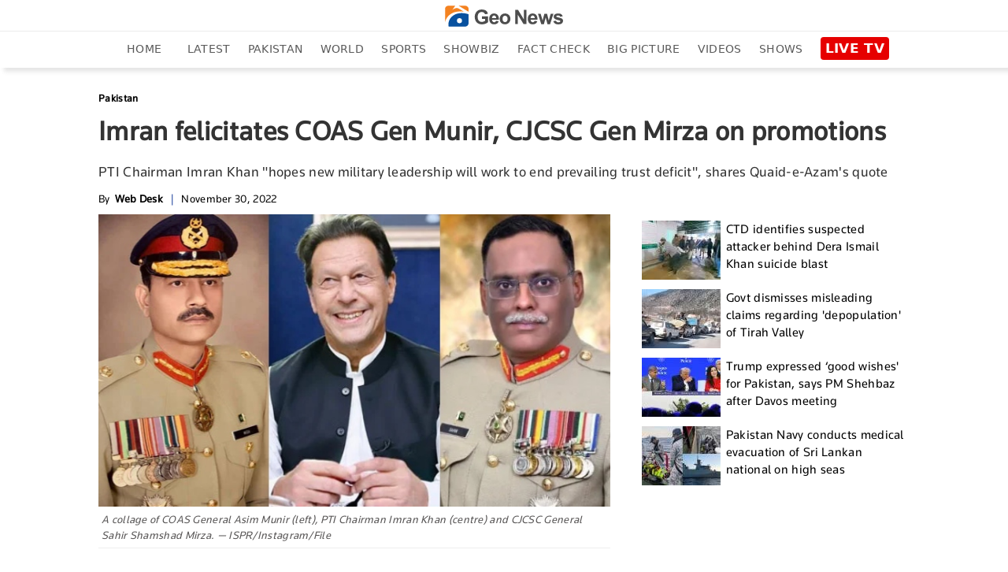

--- FILE ---
content_type: text/html; charset=UTF-8
request_url: https://www.geo.tv/latest/455585-imran-felicitates-coas-gen-munir-cjcsc-gen-mirza-on-promotions
body_size: 26556
content:
<!DOCTYPE html>
<html lang="en-US">
<head>
    <meta charset="UTF-8">
    <meta http-equiv="X-UA-Compatible" content="IE=edge">
    <meta name="viewport" content="width=device-width, initial-scale=1.0">
    <title>Imran felicitates COAS Gen Munir, CJCSC Gen Mirza on promotions</title>
    <meta name='TITLE' content="Imran felicitates COAS Gen Munir, CJCSC Gen Mirza on promotions | Pakistan - geo.tv">
        <meta name="description" content="Imran hopes new military leadership will work to end prevailing trust deficit.Says strength of the state is derived from its people.Shares Quaid-e-Azam's quote&nbsp;egarding the role and duty of armed forces. ">
    
            <meta name="author" content="Mehreen Ansari">
                
    <link rel="canonical" href="https://www.geo.tv/latest/455585-imran-felicitates-coas-gen-munir-cjcsc-gen-mirza-on-promotions">
<link rel="amphtml" href="https://www.geo.tv/amp/455585-imran-felicitates-coas-gen-munir-cjcsc-gen-mirza-on-promotions">
        
                    <script type="application/ld+json">
            {
              "@context": "https://schema.org",
              "@type": "NewsArticle",
              "url": "https://www.geo.tv/latest/455585-imran-felicitates-coas-gen-munir-cjcsc-gen-mirza-on-promotions",
              "headline": "Imran felicitates COAS Gen Munir, CJCSC Gen Mirza on promotions",
              "datePublished": "2022-11-30T14:19:00+05:00",
              "dateModified": "2022-11-30T02:25:18+05:00",
              "description": "Imran hopes new military leadership will work to end prevailing trust deficit.Says strength of the state is derived from its people.Shares Quaid-e-Azam's quote&nbsp;egarding the role and duty of armed forces. ",
              "mainEntityOfPage": {
                "@type": "WebPage",
                "@id": "https://www.geo.tv/latest/455585-imran-felicitates-coas-gen-munir-cjcsc-gen-mirza-on-promotions"
              },
              "image": {
              "@type": "ImageObject",
              "url": "https://www.geo.tv/assets/uploads/updates/2022-11-30/l_455585_015754_updates.jpg",
              "width": 700,
              "height": 400
              },

              "author": {
              "@type": "Person",
              "name": "Mehreen Ansari",
              "url": ""
              },
              "publisher": {
                    "@type": "Organization",
                    "name": "Geo News",
                    "logo": {
                      "@type": "ImageObject",
                      "url": "https://www.geo.tv/assets/front/images/emaillogo.png",
                      "width": 112,
                      "height": 112
                    }           
                }
            }
            </script>
                                               <meta property="article:published_time" content="2022-11-30T14:19:00+05:00" />
        <meta property="article:modified_time" content="2022-11-30T02:25:18+05:00" />

        <meta itemprop="datePublished" content="2022-11-30T14:19:00+05:00" />
        <meta itemprop="dateModified" content="2022-11-30T02:25:18+05:00" />

        
        <link rel="alternate" hreflang="en-US" href="https://www.geo.tv/latest/455585-imran-felicitates-coas-gen-munir-cjcsc-gen-mirza-on-promotions" />
        <link rel="alternate" hreflang="x-default" href="https://www.geo.tv/latest/455585-imran-felicitates-coas-gen-munir-cjcsc-gen-mirza-on-promotions" />
        
        <meta property="og:title" content="Imran felicitates COAS Gen Munir, CJCSC Gen Mirza on promotions"/>
        <meta property="og:image" content="https://www.geo.tv/assets/uploads/updates/2022-11-30/l_455585_015754_updates.jpg"/>
        <meta property="og:description" content="Imran hopes new military leadership will work to end prevailing trust deficit.Says strength of the state is derived from its people.Shares Quaid-e-Azam's quote&nbsp;egarding the role and duty of armed forces. "/>
        <meta property="og:url" content="https://www.geo.tv/latest/455585-imran-felicitates-coas-gen-munir-cjcsc-gen-mirza-on-promotions">
        <meta property="og:locale" content="en_US" />
        <meta property="og:type" content="article" />
        <meta name="twitter:card" content="summary_large_image">
        <meta name="twitter:site" content="@geonews_english">
                <meta name="twitter:title" content="Imran felicitates COAS Gen Munir, CJCSC Gen Mirza on promotions">
        <meta name="twitter:description" content="Imran hopes new military leadership will work to end prevailing trust deficit.Says strength of the state is derived from its people.Shares Quaid-e-Azam's quote&nbsp;egarding the role and duty of armed forces. ">
        <meta name="twitter:image" content="https://www.geo.tv/assets/uploads/updates/2022-11-30/l_455585_015754_updates.jpg">
        <meta name="robots" content="max-image-preview:large">
        
                    <link rel="alternate" type="application/rss+xml" href="https://www.geo.tv/rss/1/1" />
                      
        <link rel="apple-touch-icon" sizes="57x57" href="https://www.geo.tv/assets/front/images/gn-icons/57x57.png">
<link rel="apple-touch-icon" sizes="60x60" href="https://www.geo.tv/assets/front/images/gn-icons/60x60.png">
<link rel="apple-touch-icon" sizes="72x72" href="https://www.geo.tv/assets/front/images/gn-icons/72x72.png">
<link rel="apple-touch-icon" sizes="76x76" href="https://www.geo.tv/assets/front/images/gn-icons/76x76.png">
<link rel="apple-touch-icon" sizes="114x114" href="https://www.geo.tv/assets/front/images/gn-icons/114x114.png">
<link rel="apple-touch-icon" sizes="120x120" href="https://www.geo.tv/assets/front/images/gn-icons/120x120.png">
<link rel="apple-touch-icon" sizes="128x128" href="https://www.geo.tv/assets/front/images/gn-icons/128x128.png">
<link rel="apple-touch-icon" sizes="152x152" href="https://www.geo.tv/assets/front/images/gn-icons/152x152.png">
<link rel="apple-touch-icon" sizes="180x180" href="https://www.geo.tv/assets/front/images/gn-icons/180x180.png">
<link rel="apple-touch-icon" sizes="192x192" href="https://www.geo.tv/assets/front/images/gn-icons/192x192.png">
<link rel="icon" type="image/png" sizes="16x16" href="https://www.geo.tv/assets/front/images/gn-icons/16x16.png">
<link rel="icon" type="image/png" sizes="32x32" href="https://www.geo.tv/assets/front/images/gn-icons/32x32.png">
<link rel="icon" type="image/png" sizes="96x96" href="https://www.geo.tv/assets/front/images/gn-icons/96x96.png">
<link rel="icon" type="image/png" sizes="230x230" href="https://www.geo.tv/assets/front/images/gn-icons/230x230.png">
<link rel="icon" type="image/png" sizes="256x256"  href="https://www.geo.tv/assets/front/images/gn-icons/256x256.jpg">
<link rel="shortcut icon" href="https://www.geo.tv/assets/front/images/gn-icons/geo-favicon.jpg">
<meta name="apple-mobile-web-app-capable" content="yes">
<meta name="apple-mobile-web-app-status-bar-style" content="black-translucent">
<meta name="apple-mobile-web-app-title" content="Geo News">
<meta name="msapplication-TileImage" content="https://www.geo.tv/assets/front/images/gn-icons/144x144.png">
<meta name="msapplication-TileColor" content="#ffffff">
<meta name="theme-color" content="#0D3975">

<link href="https://www.geo.tv/favicon.ico" rel="icon" type="image/x-icon"/>


    
        
        <style id="render-header-css">
.video-js.vjs-fluid{min-height:300px;min-width:320px} html{font-family:sans-serif;-webkit-text-size-adjust:100%;-ms-text-size-adjust:100%;padding:0!important}header,menu,nav{display:block}[hidden]{display:none}a{background-color:transparent;text-decoration:none;color:#000}a:active,a:hover{outline:0;text-decoration:none!important}.abcd .catPostHome ul li.border-box a:hover,.editors_pick ul li .e_p_txt h2 a:hover{color:#21409a!important;text-decoration:none}img{border:0;vertical-align:middle}svg:not(:root){overflow:hidden}button,input{margin:0;font:inherit;color:inherit}button{overflow:visible;text-transform:none}button,html input[type=button],input[type=submit]{-webkit-appearance:button;cursor:pointer}button::-moz-focus-inner,input::-moz-focus-inner{padding:0;border:0}input{line-height:normal}input[type=search]{-moz-box-sizing:content-box;box-sizing:content-box;-webkit-appearance:textfield}input[type=search]::-webkit-search-cancel-button,input[type=search]::-webkit-search-decoration{-webkit-appearance:none}table{border-spacing:0;border-collapse:collapse;background-color:transparent}@media print{*,:after,:before{color:#000!important;text-shadow:none!important;background:0 0!important;box-shadow:none!important}a,a:visited{text-decoration:none}a[href]:after{content:" (" attr(href) ")"}img{page-break-inside:avoid;max-width:100%!important}.table{border-collapse:collapse!important}}*,:after,:before{-moz-box-sizing:border-box;box-sizing:border-box}html{font-size:10px;-webkit-tap-highlight-color:transparent;padding-bottom:0!important}button,input{font-family:inherit;font-size:inherit;line-height:inherit}a:focus{outline:-webkit-focus-ring-color auto 5px;outline-offset:-2px}ul{margin-top:0;margin-bottom:10px}ul ul{margin-bottom:0}.container{padding-right:10px;padding-left:10px;margin-right:auto;margin-left:auto}header .desktop-header .header_bottom.green{background-color:#fff;position:fixed;width:100%;display:inline-block;z-index:1000;top:0;left:0;box-shadow:5px 5px 5px rgb(80 80 80 / 14%)}@media (min-width:768px){.container{width:100%;padding:0 2%}}@media (min-width:992px){.container{width:970px;padding:0 10px}}@media (min-width:1200px){.container{width:1170px;padding:0 10px}}@media (min-width:1300px){.container{width:1270px;padding:0 10px}}.table{width:100%;max-width:100%;margin-bottom:20px}.table .table{background-color:#fff}input[type=search]{-moz-box-sizing:border-box;box-sizing:border-box;-webkit-appearance:none}.form-control{height:34px;background-image:none}.form-control:focus{border-color:#66afe9;outline:0;box-shadow:inset 0 1px 1px rgba(0,0,0,.075),0 0 8px rgba(102,175,233,.6)}.form-control::-moz-placeholder{color:#999;opacity:1}.form-control:-ms-input-placeholder{color:#999}.form-control::-webkit-input-placeholder{color:#999}.form-control::-ms-expand{background-color:transparent;border:0}.btn{display:inline-block;padding:6px 12px;margin-bottom:0;font-size:14px;font-weight:400;line-height:1.42857143;text-align:center;white-space:nowrap;vertical-align:middle;-ms-touch-action:manipulation;touch-action:manipulation;cursor:pointer;-webkit-user-select:none;-moz-user-select:none;-ms-user-select:none;user-select:none;background-image:none;border:1px solid transparent;border-radius:4px}.btn.active:focus,.btn:active:focus,.btn:focus{outline:-webkit-focus-ring-color auto 5px;outline-offset:-2px}.btn:focus,.btn:hover{color:#333;text-decoration:none}.btn.active,.btn:active{background-image:none;outline:0;box-shadow:inset 0 3px 5px rgba(0,0,0,.125)}.btn-default{color:#333;background-color:#fff;border-color:#ccc}.btn-default:focus{color:#333;background-color:#e6e6e6;border-color:#8c8c8c}.btn-default.active,.btn-default:active,.btn-default:hover{color:#333;background-color:#e6e6e6;border-color:#adadad}.btn-default.active:focus,.btn-default.active:hover,.btn-default:active:focus,.btn-default:active:hover{color:#333;background-color:#d4d4d4;border-color:#8c8c8c}.btn-default.active,.btn-default:active{background-image:none}.dropdown{position:relative}.dropdown-toggle:focus{outline:0}.dropdown-menu{position:absolute;top:100%;left:0;z-index:1000;display:none;float:left;min-width:160px;padding:5px 0;margin:2px 0 0;font-size:14px;text-align:left;list-style:none;background-color:#fff;background-clip:padding-box;border:1px solid rgba(0,0,0,.15);border-radius:4px;box-shadow:0 6px 12px rgba(0,0,0,.175)}.dropdown-menu>li>a{display:block;padding:3px 20px;clear:both;font-weight:400;line-height:1.42857143;color:#333;white-space:nowrap}.dropdown-menu>li>a:focus,.dropdown-menu>li>a:hover{color:#262626;text-decoration:none;background-color:#f5f5f5}.dropdown-menu>.active>a,.dropdown-menu>.active>a:focus,.dropdown-menu>.active>a:hover{color:#fff;text-decoration:none;background-color:#337ab7;outline:0}.input-group{position:relative;display:table;border-collapse:separate}.input-group .form-control{position:relative;z-index:2;float:left;width:100%;margin-bottom:0}.input-group .form-control:focus{z-index:3}.input-group .form-control,.input-group-btn{display:table-cell}.input-group .form-control:not(:first-child):not(:last-child),.input-group-btn:not(:first-child):not(:last-child){border-radius:0}.input-group-btn{width:1%;vertical-align:middle;position:relative;font-size:0;white-space:nowrap}.input-group .form-control:first-child,.input-group-btn:first-child>.btn,.input-group-btn:first-child>.dropdown-toggle,.input-group-btn:last-child>.btn:not(:last-child):not(.dropdown-toggle){border-top-right-radius:0;border-bottom-right-radius:0}.input-group .form-control:last-child,.input-group-btn:first-child>.btn:not(:first-child),.input-group-btn:last-child>.btn,.input-group-btn:last-child>.dropdown-toggle{border-top-left-radius:0;border-bottom-left-radius:0}.input-group-btn>.btn{position:relative}.input-group-btn>.btn+.btn{margin-left:-1px}.input-group-btn>.btn:active,.input-group-btn>.btn:focus,.input-group-btn>.btn:hover{z-index:2}.input-group-btn:first-child>.btn{margin-right:-1px}.input-group-btn:last-child>.btn{z-index:2;margin-left:-1px}.nav{padding-left:0;margin-bottom:0;list-style:none}.nav>li{position:relative;display:block}.nav>li>a{position:relative;display:block;padding:10px 15px}.nav>li>a:focus,.nav>li>a:hover{text-decoration:none;background-color:#eee}.nav>li>a>img{max-width:none}@keyframes progress-bar-stripes{from{background-position:40px 0}to{background-position:0 0}}.media{margin-top:15px;overflow:hidden;zoom:1}.media:first-child{margin-top:0}.close{float:right;font-size:21px;font-weight:700;line-height:1;color:#000;text-shadow:0 1px 0 #fff;-webkit-filter:alpha(opacity=20);opacity:.2}.close:focus,.close:hover{color:#000;text-decoration:none;cursor:pointer;-webkit-filter:alpha(opacity=50);opacity:.5}button.close{-webkit-appearance:none;padding:0;cursor:pointer;background:0 0;border:0}.modal-open{overflow:hidden}.clearfix:after,.clearfix:before,.container:after,.container:before,.nav:after,.nav:before{display:table;content:" "}.clearfix:after,.container:after,.nav:after{clear:both}.hidden,.hide{display:none!important}@-ms-viewport{width:device-width}.sidenav{height:100%;width:270px;position:fixed;z-index:9999999999;top:0;background:url(https://www.geo.tv/assets/front/images/menu-bg.jpg) top right/cover no-repeat;overflow:hidden;transition:.4s cubic-bezier(.37,.15,.32,.94);padding-top:10px;padding-bottom:0;-webkit-transform:translateX(-310px);-ms-transform:translateX(-310px);transform:translateX(-310px);-webkit-transition:.4s cubic-bezier(.37,.15,.32,.94);-ms-transition:all .4s cubic-bezier(.37,.15,.32,.94);box-shadow:0 2px 5px rgba(0,0,0,.6)}.open>.dropdown-menu{display:block}.sidenav li a span{float:none;display:block;width:100%;font-size:11px;line-height:1px;text-transform:uppercase;color:#797979;word-spacing:2px}.sidenav.openNavLeft{-webkit-transform:translateX(0);-ms-transform:translateX(0);transform:translateX(0)}.sidenav .inner-scroller{overflow-y:auto;overflow-x:hidden}.sidenav .inner-scroller .fb-bot-btn{background:0 0}.sidenav .inner-scroller ul{padding:0;margin:0;list-style:none}.sidenav .inner-scroller ul li{position:relative}.sidenav .inner-scroller ul li ul{display:none;background:url(https://www.geo.tv/assets/front/images/menu-bg.jpg) top right/cover no-repeat}.sidenav .inner-scroller ul li ul a:not(.no-follo-anch):not(.top-head-bell-responsive):not(.logo){padding-left:35px;line-height:26px;font-size:14px;padding-top:8px!important;padding-bottom:8px;font-family:gn-light}.close_btn_sidenav{ position:absolute;left:235px;z-index:1;top:10px;background-color:#000;padding:5px}.sidenav a:not(.no-follo-anch):not(.top-head-bell-responsive):not(.logo){padding:3px 18px;text-decoration:none;font-size:18px;color:#f5f5f5;display:block;-webkit-transition:.3s;transition:.3s;position:relative;line-height:28px;border-bottom:1px solid rgba(0,0,0,.3)}.sidenav a span{width:40px;float:left}.sidenav a:hover{color:#f1f1f1}@media screen and (max-height:450px){.sidenav{padding-top:15px}.sidenav a{font-size:18px;display:inline-block}}#style-1::-webkit-scrollbar{width:6px;background-color:#f5f5f5}#style-1::-webkit-scrollbar-thumb{border-radius:10px;background-color:#414141}.clearfix:after,.clearfix:before{content:" ";display:table}@keyframes spin{0%{-webkit-transform:rotate(0);-ms-transform:rotate(0);transform:rotate(0)}100%{-webkit-transform:rotate(360deg);-ms-transform:rotate(360deg);transform:rotate(360deg)}}header nav ul.menu li.search_nav center img{width:20px}header nav ul.menu li.search_nav a:hover{background-color:transparent}.search-inline{width:100%;left:0;padding-left:15px;padding-right:15px;top:0;height:44px;position:absolute;opacity:0;visibility:hidden;background-color:#efefef;z-index:9;-webkit-transition:.5s ease-in-out;transition:.5s ease-in-out}header nav ul.menu li.search_nav .search-inline button[type=submit]{background:#23438e;height:100%}.search-inline.search-visible{opacity:1;visibility:visible;-webkit-animation:.4s ease-in-out fadeInDown;animation:.4s ease-in-out fadeInDown}.search-inline button[type=submit]{position:absolute;border:0;top:0;right:80px;padding:0;cursor:pointer;width:80px;height:99%;background:#222;color:#fff}.search-inline .form-control{border:0;padding-left:0;font-size:2rem;position:absolute;left:1%;top:0;height:100%;width:99%;font-family:Montserrat,sans-serif;font-weight:700;outline:0}.search-inline .search-close{position:absolute;top:0;right:0;color:#616161;width:80px;height:100%;text-align:center;display:table;background:#efefef;text-decoration:none}.form-control{display:block;width:100%;padding:.375rem .75rem;font-size:1rem;line-height:1.5;color:#495057;background-color:#efefef;background-clip:padding-box;border:1px solid #efefef;border-radius:.25rem;-webkit-transition:border-color .3s ease-in-out,box-shadow .3s ease-in-out;transition:border-color .3s ease-in-out,box-shadow .3s ease-in-out}.breadcrumb{width:100%;float:left}.breadcrumb ul{padding:0;margin:0;float:left}.breadcrumb ul li{list-style:none;float:left}.breadcrumb ul li a{color:#777;font-size:13px;}.breadcrumb ul li+li:before{padding:0 5px 0 0;color:#ccc;content:"\2002\003e"}.breadcrumb ul li a:hover,.breadcrumb ul li:last-child a{color:#21409a}.categorybg.inde .ind-container .inde-story-main .inde-story-left ul li .top_titile h2,.categorybg.inde .ind-container .inde-story-main .inde-story-left ul li .top_titile p{overflow:hidden;text-overflow:ellipsis;display:-webkit-box;max-height:81px;-webkit-line-clamp:3;-webkit-box-orient:vertical;min-height:70px}.medium-insert-embeds .infogram_container{position:relative;overflow:hidden;padding-top:100%}.medium-insert-embeds .infogram_container iframe{position:absolute;top:0;left:0;width:100%;height:100%;border:0}@keyframes fadeInDown{from{opacity:0;-webkit-transform:translate3d(0,-20%,0);-ms-transform:translate3d(0,-20%,0);transform:translate3d(0,-20%,0)}to{opacity:1;-webkit-transform:translate3d(0,0,0);-ms-transform:translate3d(0,0,0);transform:translate3d(0,0,0)}}body{font-family: "Segoe UI", system-ui, -apple-system, sans-serif;line-height:1.42857143;color:#333;background-color:#fff;font-weight:400;font-size:100%;padding:0;margin:0;-webkit-overflow-scrolling:touch;letter-spacing:.3px}a:hover{text-decoration:none}@keyframes flash2{0%,100%,50%{opacity:1}25%,75%{opacity:.1}}.top-head-bell-responsive{background-color:#f7941e!important;width:25px;height:25px;border-radius:50%;overflow:hidden;float:left;display:none;text-align:center;padding-left:0!important;margin:12px 10px 4px 0}.top-head-bell-responsive svg{-webkit-animation:4s infinite ring;animation:4s infinite ring;margin-top:2px;width:15px;height:20px}.top-head-bell-responsive svg path{fill:#fff}.offline-mode-container{position:fixed;bottom:0;width:100%;background:#222;z-index:14;padding:0 15px;color:#fff;line-height:34px;font-size:12px;vertical-align:top}.offline-mode-container span{vertical-align:top}.offline-mode-container span .retry-btn{color:#f7941e;float:right;text-transform:capitalize;font-weight:700}.offline-mode-container span svg{vertical-align:middle;margin-right:10px}.offline-mode-container span svg path{fill:#f7941e}.homebg{background-color:#fff}.world{background-color:#1877b6;color:#fff}.pakistan{background-color:#137f39;color:#fff}.sports{background-color:#21409a;color:#fff}.business,.entertainment{background-color:#e27a00;color:#fff}.leftOverlay{background:rgba(0,0,0,.5);position:fixed;width:100%;height:100%;z-index:999999999;display:none;-webkit-transition:.3s;-ms-transition:all .3s ease;transition:.3s}.live-btn{float:right;background-color:#fff;display:inline-block;padding:7px 10px;margin-bottom:0;font-size:14px;font-weight:700;text-align:center;white-space:nowrap;vertical-align:middle;-ms-touch-action:manipulation;touch-action:manipulation;cursor:pointer;-webkit-user-select:none;-moz-user-select:none;-ms-user-select:none;user-select:none;background-image:none;border:1px solid #e9e9e9;border-radius:4px;position:relative;z-index:1;text-transform:uppercase}.live-btn a{color:#000;line-height:25px}.live-btn .icon{width:22px;float:left;margin-right:10px;margin-top:-2px}.live-btn span{float:right;margin-right:0;margin-top:-14px;color:#ed283c;font-size:2em;width:auto;-webkit-animation:2s steps(5,start) infinite blink;animation:2s steps(5,start) infinite blink}header{background-color:#fff;padding:5px 0 0;-webkit-transition:background-color 1s;transition:background-color 1s;margin-bottom:20px;box-shadow:5px 5px 5px rgba(80,80,80,.14);width:100%;float:left}header #close-nav{display:none}header .logo-white{display:none;float:left;width:60px}header .logo-white img{width:41px}header nav{float:left;width:100%}header nav ul.menu{padding:0;width:100%;display:inline-block;margin:0;line-height:0}header nav ul.menu li{list-style-type:none;display:inline-block;padding:10px 0}header nav ul.menu li a{color:#595959;padding:5px 12px;text-transform:uppercase;line-height:25px;font-size:14px;font-weight:500;font-family:"Segoe UI",system-ui,-apple-system,sans-serif}header nav ul.menu li a:hover{background-color:#f7941e;color:#fff!important;text-decoration:none}header nav ul.menu li.active a{color:#fff !important;background-color:#f7941e}header nav ul.menu li.urdu_pic a:hover{background-color:transparent}header nav ul.menu li img{width:70px}header nav ul.menu li .dropdown img{width:auto}header nav ul.menu li .dropdown .btn-default{border:0;background:0 0;box-shadow:none;font-size:24px;font-weight:900;color:#7a7a7a;padding:0 12px;margin-top:-15px}header nav ul.menu li .dropdown .btn-default:focus{outline:0;background-color:transparent;border-color:transparent}header nav ul.menu li .dropdown .btn-default:hover{background-color:transparent;border-color:transparent}header nav ul.menu li:first-child{padding:5px 10px}header nav ul.menu li:first-child .mob-menu-icon{display:inline-block;cursor:pointer;height:21px;width:31px}header nav ul.menu li:first-child .mob-menu-icon svg{margin-bottom:6px}header nav ul.menu li:first-child .mob-menu-icon img{width:auto;margin-bottom:6px}header nav ul.menu li:last-child{padding:5px 10px}header nav ul.menu .dropdown-menu{position:absolute;left:0;padding:0;margin:3px 0 0;text-align:left;min-width:130px}header nav ul.menu .dropdown-menu li{width:100%;padding:0;border-bottom:1px solid #eee}header nav ul.menu .dropdown-menu li a{width:100%}header nav ul.menu .dropdown-menu li:last-child{border:0}header nav ul.menu .dropdown-menu li:first-child a:hover{background-color:#f7941e}header nav ul.menu .dropdown-menu li:nth-child(3) a{color:#7a7a7a}header nav ul.menu .dropdown-menu li:nth-child(3) a:hover{background-color:#f7941e;color:#fff!important}header .mobile-header{display:none;width:100%;margin:10px 0 0}header .mobile-header .mobile-left{width:18%;float:left}header .mobile-header .mobile-left .mobile-nav{display:block;float:left}header .mobile-header .mobile-left .mobile-nav .mob-menu-icon{font-size:30px;cursor:pointer;color:#fff;display:block;margin-top:-7px;width:31px;height:21px}header .mobile-header .mobile-left .mobile-nav .mob-menu-icon .mob-blue-icon{display:block;width:30px}header .mobile-header .mobile-left .mobile-nav .mob-menu-icon .mob-green-icon,header .mobile-header .mobile-left .mobile-nav .mob-menu-icon .mob-white-icon{display:none}header .mobile-header .mobile-header-left .logo{width:10%;margin:0 auto}header .mobile-header .mobile-header-left .logo .logo-blck{display:block;width:130px;margin-top:5px}header .mobile-header .mobile-header-left .logo .logo-blck img{width:130px}header .mobile-header .header-right{float:right}header .mobile-header .header-right ul li{list-style:none}header .mobile-header .header-right ul li .live-btn{padding:0;background-color:transparent;border:0}header .mobile-header .header-right ul li .live-btn a{color:#000}header .mobile-header .header-right ul li .live-btn a span{float:right;margin-right:0;margin-top:-14px;color:#ed283c;font-size:2em;width:auto;-webkit-animation:2s steps(5,start) infinite blink;animation:2s steps(5,start) infinite blink}header .desktop-header .header_top{width:100%;float:left;border-bottom:1px solid #ebebeb;padding-bottom:5px}header .desktop-header .header_top .search{width:156px;float:left;border:1px solid #ccc;margin-top:-4px}header .desktop-header .header_top .search .form-control{border:0;padding:6px 0;color:#000}header .desktop-header .header_top .search .form-control:focus{box-shadow:none}header .desktop-header .header_top .h_top_center{text-align:center;float:left;width:100%}header .desktop-header .header_top .h_top_center .logo-blck img{width:150px}header .desktop-header .header_bottom{width:100%;float:left;height:44px;text-align:center;position:relative}header .desktop-header .header_bottom .h_b_logo{display:none}header .desktop-header .header_bottom.green .h_b_logo{display:block;width:38px;float:left;margin:5px}header .desktop-header .header_bottom.green nav{float:left;width:95%}.block{position:relative}.block a{font-size:.55em;font-weight:500;color:#fff}.block a img{width:100%}.block::before{content:"";display:block;height:100%;left:0;position:absolute;top:0;width:100%;z-index:2}.trending{width:100%;float:left;margin-bottom:13px;background-color:#fff}@keyframes blink{to{visibility:hidden}0%{opacity:0}50%{opacity:.5}100%{opacity:1}}.column-left{width:273px;min-height:300px;max-height:100%;float:left;position:static}.column-left .left-stick{position:fixed;width:273px;height:100%}.column-left .left-stick .logo-section{margin:5px auto;display:table}.column-left .left-stick .logo-section a{display:inline-block}.column-left .left-stick .logo-section img{width:41px}.column-left .left-stick .logo-section .responsive-logo-green{display:none}.column-left .left-stick .search-area{width:80%;margin:0 auto}.column-left .left-stick .search-area .input-group{border-bottom:1px solid rgba(225,225,225,.3)}.column-left .left-stick .search-area .input-group:focus{border-bottom:1px solid orange}.column-left .left-stick .search-area .input-group .form-control{border-radius:0;box-shadow:none;outline:0;background:0 0;border:0;font-family:gn-light;font-size:15px;height:40px;color:#fff;padding-right:0}.column-left .left-stick .search-area .input-group .btn{border-radius:0;color:#fff;background:0 0;border:0}.column-left .left-stick .search-area .input-group .btn img{width:14px}.column-left .left-stick .menu-area{width:100%;margin:10px auto 0;height:350px;height:calc(100% - 125px);height:-webkit-calc(100% - 125px);height:-o-calc(100% - 125px);overflow-y:auto}.column-left .left-stick .menu-area ul{margin:0;padding:0;list-style:none}.column-left .left-stick .menu-area ul li a{font-size:14px;color:#fff;line-height:25px;display:block;border:1px solid transparent;padding-left:10px;text-transform:capitalize;text-decoration:none}.column-left .left-stick .menu-area ul li a img{width:20px;margin-right:10px;display:none}.column-left .left-stick .menu-area ul li:hover a:not(.ad-icon){color:#f7941e!important;background:rgba(0,0,0,.1)}.column-left .left-stick .menu-area ul li:hover ul li a:not(.ad-icon){color:#fff!important;background:rgba(0,0,0,.2)}.column-left .left-stick .menu-area ul li ul li a{font-size:14px;color:#fff!important;border-bottom:1px solid rgba(0,0,0,.3);background:rgba(0,0,0,.2)}.nav_live_btn{ background-color: #E60000;color: #fff;padding: 4px 6px 5px;font-size: 17px;font-weight: 700;border-radius: 4px;font-family: "Segoe UI", system-ui, -apple-system, sans-serif;}@media (max-width:1300px){header nav ul.menu li a{padding:5px 10px}header .header-right ul li .live-btn{padding:7px 4px}}@media (max-width:1199px){header nav ul.menu{margin:0}header nav ul.menu li a{padding:10px 4px}header nav ul.menu li:first-child,header nav ul.menu li:last-child{padding:5px 0}header .header-right ul{margin:0;padding:0}header .desktop-header .header_bottom.green nav{width:94%}}@media (max-width:991px){header .mobile-header{height:32px;display:inline-block;width:100%;margin:0;position:relative}header .mobile-header .mobile-left{width:31px;float:left}header .mobile-header .mobile-left .mobile-nav{display:block;float:left}header .mobile-header .mobile-left .mobile-nav .mob-menu-icon{font-size:30px;cursor:pointer;color:#fff;display:block}header .mobile-header .mobile-left .mobile-nav .mob-menu-icon .mob-blue-icon{display:block;width:30px}header .mobile-header .mobile-header-left{width:calc(100% - 31px - 76px);display:inline-block;text-align:center}header .mobile-header .mobile-header-left .logo{width:auto;margin:0 auto;display:inline-block}header .mobile-header .header-right{float:right;width: 76px}header .mobile-header .header-right ul li .live-btn{padding:0;background-color:transparent}header .mobile-header .header-right ul li .live-btn a{color:#000}header .mobile-header .header-right ul li .live-btn a span{float:right;margin-right:0;margin-top:-20px;color:#ed283c;font-size:2em;width:auto;-webkit-animation:2s steps(5,start) infinite blink;animation:2s steps(5,start) infinite blink}@keyframes blink{to{visibility:hidden}}header .mobile-header .header-right ul li .live-btn .icon{margin-right:0;width:auto;margin-top:0}header .mobile-header .header-right ul li .live-btn .icon img{width:70px}.trending .search,header .desktop-header{display:none}}@media (max-width:767px){.block a{font-size:.55em;font-weight:500;color:#fff}}@media (max-width:480px){header .mobile-header .header-right ul li .live-btn{border:0;margin-right:0}header .mobile-header .header-right ul li .live-btn .icon{margin-right:0}}
</style><style id="render-footer-css">
a :hover{color:#21409a!important;text-decoration:none}@keyframes flash2{0%,100%,50%{opacity:1}25%,75%{opacity:.1}}.world{background-color:#1877b6;color:#fff}.pakistan{background-color:#137f39;color:#fff}.sports{background-color:#21409a;color:#fff}.business,.entertainment{background-color:#e27a00;color:#fff}.trending{width:100%;float:left;margin-bottom:13px;background-color:#fff}@keyframes blink{to{visibility:hidden}0%{opacity:0}50%{opacity:.5}100%{opacity:1}}footer{background-color:#f5f5f5;background-size:cover;background-repeat:no-repeat;background-position:center;width:100%;float:left;padding-top:20px;display:block}footer .ftr_inr{width:100%;float:left}footer .ftr_inr .ftr_col{width:25%;padding-right:2%;float:left}footer .ftr_inr .ftr_col:last-child{padding-right:0}footer .ftr_inr .ftr_col h1,footer .ftr_inr .ftr_col .ftr_col_title{padding:0;margin:0 0 10px;font-size:20px;font-weight:700;color:#323232;text-transform:uppercase;float:left}footer .ftr_inr .ftr_col ul{padding:0;margin:0 0 25px;width:100%;float:left}footer .ftr_inr .ftr_col ul li{list-style:none;width:100%;float:left;margin:0 0 5px;padding:0}footer .ftr_inr .ftr_col ul li:last-child{margin-bottom:0}footer .ftr_inr .ftr_col ul li p{margin:0;padding:0;color:#323232;text-transform:uppercase;font-size:14px;float:left;width:100%;font-weight:300}footer .ftr_inr .ftr_col ul li a{text-decoration:none;color:#323232;text-transform:uppercase;font-size:14px;float:left;width:100%;font-weight:500}footer .ftr_inr .ftr_col ul li a.apps{width:49%;margin-right:2%;margin-bottom:20px}footer .ftr_inr .ftr_col ul li a.apps:last-child{margin-right:0}footer .ftr_inr .ftr_col ul li a.apps img{width:100%;display:inline-block}footer .ftr_inr .ftr_col ul li a.follow{width:initial;margin-right:7px}footer .ftr_inr .ftr_col ul li a.follow:last-child{margin-right:0}footer .ftr_inr .ftr_col ul li a.follow img{max-width:100%;display:inline-block}footer .ftr_inr .ftr_col ul li ul{padding:0;margin:0;width:100%;float:left}footer .ftr_inr .ftr_col ul li ul li{list-style:none;float:left;margin:0 5px 10px;padding:0;display:inline-block;width:initial}footer .ftr_inr .ftr_col ul li ul li a{display:inline-block;text-decoration:none;border:1px solid #d9d9d9;width:100%;padding:4px}footer .ftr_inr .ftr_col ul li ul li a img{display:inline-block;width:100%}footer .copyright{width:100%;text-align:center;padding:15px;border-top:1px solid #d9d9d9;float:left}footer .copyright p{margin:0;padding:0;color:#323232;font-size:14px}@media (max-width:991px){@keyframes blink{to{visibility:hidden}}footer .ftr_inr .ftr_col{width:25%}footer .ftr_inr .ftr_col:last-child{width:100%}footer .ftr_inr .ftr_col:nth-child(4){padding-right:0}footer .ftr_inr .ftr_col ul{margin-bottom:20px}}@media (max-width:767px){footer .ftr_inr .ftr_col{width:33.32%}footer .ftr_inr .ftr_col:nth-child(4){width:100%}footer .ftr_inr .ftr_col:nth-child(3){padding-right:0}footer .ftr_inr .ftr_col ul li a.apps{width:initial;display:inline-block;float:left}}@media (max-width:480px){footer .ftr_inr .ftr_col{display:none}}@media (max-width:1200px){footer .ftr_inr .ftr_col ul li ul li a{padding:3px}}:root{--blue:#007bff;--indigo:#6610f2;--purple:#6f42c1;--pink:#e83e8c;--red:#dc3545;--orange:#fd7e14;--yellow:#ffc107;--green:#28a745;--teal:#20c997;--cyan:#17a2b8;--white:#fff;--gray:#6c757d;--gray-dark:#343a40;--primary:#007bff;--secondary:#6c757d;--success:#28a745;--info:#17a2b8;--warning:#ffc107;--danger:#dc3545;--light:#f8f9fa;--dark:#343a40;--breakpoint-xs:0;--breakpoint-sm:576px;--breakpoint-md:768px;--breakpoint-lg:992px;--breakpoint-xl:1200px;}*,::after,::before{box-sizing:border-box}h1{margin-top:0}p,ul{margin-top:0;margin-bottom:1rem}ul ul{margin-bottom:0}a:not([href]),a:not([href]):hover{color:inherit;text-decoration:none}img{vertical-align:middle;border-style:none}.h1,h1{margin-bottom:.5rem;font-weight:500;line-height:1.2;font-size:2.5rem}.container{width:100%;padding-right:15px;padding-left:15px;margin-right:auto;margin-left:auto}@media (min-width:576px){.container{max-width:100%}}@media (min-width:768px){.container{width:100%;padding:0 2%;max-width:100%}}@media (min-width:992px){.container{max-width:970px}}@media (min-width:1200px){.container{max-width:1170px}}@media (min-width:1300px){.container{width:1270px;padding:0 10px;max-width:100%}}@keyframes progress-bar-stripes{from{background-position:1rem 0}to{background-position:0 0}}@keyframes spinner-border{to{-webkit-transform:rotate(360deg);transform:rotate(360deg)}}@keyframes spinner-grow{0%{-webkit-transform:scale(0);transform:scale(0)}50%{opacity:1;-webkit-transform:none;transform:none}}@media print{*,::after,::before{text-shadow:none!important;box-shadow:none!important}a:not(.btn){text-decoration:underline}img{page-break-inside:avoid}p{orphans:3;widows:3}@page{size:a3}.container{min-width:992px!important}}
</style><style id="render-css">
@font-face{font-family:gn-tittle;font-display:block;src:url(https://www.geo.tv/assets/front/fonts/gn-tittle.eot?#iefix) format("embedded-opentype"),url(https://www.geo.tv/assets/front/fonts/gn-tittle.woff) format("woff"),url(https://www.geo.tv/assets/front/fonts/gn-tittle.ttf) format("truetype"),url(https://www.geo.tv/assets/front/fonts/gn-tittle.svg#Flama-Book) format("svg");font-weight:400;font-style:normal}body .detail-body{font-family:gn-tittle;}gdiv,.embedflourish .flourish-credit{display:none}figcaption,figure,header,nav,section{display:block}h1,h2{margin-top:0}p{margin-top:0;margin-bottom:1rem}figure{margin:0 0 1rem}table{border-collapse:collapse}caption{padding-top:.75rem;padding-bottom:.75rem;color:#6c757d;text-align:left;caption-side:bottom}[type=number]::-webkit-inner-spin-button,[type=number]::-webkit-outer-spin-button{height:auto}output{display:inline-block}.h1,.h2,h1,h2{margin-bottom:.5rem;font-weight:500;line-height:1.2}.h1,h1{font-size:2.5rem}.h2,h2{font-size:2rem}.small,small{font-size:80%;font-weight:400}.figure{display:inline-block}.row{display:-ms-flexbox;display:flex;-ms-flex-wrap:wrap;flex-wrap:wrap;margin-right:-15px;margin-left:-15px}.col-lg-4,.col-md-4,.col-sm-12,.col-sm-4{position:relative;width:100%;float:left;padding-right:15px;padding-left:15px}.video-icon{position:absolute;max-width:100%;width:40px!important;z-index:100;right:5px;top:9px;-webkit-transform:translate(0,0);-ms-transform:translate(0,0);transform:translate(0,0);display:inline-block}@media (min-width:576px){.col-sm-4{-ms-flex:0 0 33.333333%;flex:0 0 33.333333%;max-width:33.333333%}.col-sm-12{-ms-flex:0 0 100%;flex:0 0 100%;max-width:100%}}@media (min-width:768px){.col-md-4{-ms-flex:0 0 25%;flex:0 0 25%;max-width:25%}}@media (min-width:992px){.col-lg-4{-ms-flex:0 0 25%;flex:0 0 25%;max-width:25%}}.table{width:100%;margin-bottom:1rem;color:#212529}.btn-warning{color:#212529;background-color:#ffc107;border-color:#ffc107}.btn-warning:hover{color:#212529;background-color:#e0a800;border-color:#d39e00}.btn-warning:focus{color:#212529;background-color:#e0a800;border-color:#d39e00;box-shadow:0 0 0 .2rem rgba(222,170,12,.5)}.btn-warning:disabled{color:#212529;background-color:#ffc107;border-color:#ffc107}.btn-warning:not(:disabled):not(.disabled):active{color:#212529;background-color:#d39e00;border-color:#c69500}.btn-warning:not(:disabled):not(.disabled):active:focus{box-shadow:0 0 0 .2rem rgba(222,170,12,.5)}.btn-block{display:block;width:100%}.btn-block+.btn-block{margin-top:.5rem}.fade{transition:opacity .15s linear}@media (prefers-reduced-motion:reduce){.fade{transition:none}}.fade:not(.show){opacity:0}.card{position:relative;display:-ms-flexbox;display:flex;-ms-flex-direction:column;flex-direction:column;min-width:0;word-wrap:break-word;background-color:#fff;background-clip:border-box;border:1px solid rgba(0,0,0,.125);border-radius:.25rem}.breadcrumb{display:-ms-flexbox;display:flex;-ms-flex-wrap:wrap;flex-wrap:wrap}@-webkit-keyframes progress-bar-stripes{from{background-position:1rem 0}to{background-position:0 0}}@-webkit-keyframes spinner-border{to{-webkit-transform:rotate(360deg);transform:rotate(360deg)}}.border{border:1px solid #dee2e6!important}.clearfix::after{display:block;clear:both;content:""}@media print{*,::after,::before{text-shadow:none!important;box-shadow:none!important}a:not(.btn){text-decoration:underline}img{page-break-inside:avoid}h2,p{orphans:3;widows:3}h2{page-break-after:avoid}@page{size:a3}.container,body{min-width:992px!important}.table{border-collapse:collapse!important}}@media only screen and (max-width:991px){header{padding:10px 0;height:auto;box-shadow:5px 5px 5px rgba(80,80,80,.14)}}.swiper-container{margin-left:auto;margin-right:auto;position:relative;overflow:hidden;z-index:1}.swiper-wrapper{position:relative;width:100%;height:100%;z-index:1;display:-webkit-box;display:-moz-box;display:-ms-flexbox;display:-webkit-flex;display:flex;-webkit-transition-property:-webkit-transform;-moz-transition-property:-moz-transform;-o-transition-property:-o-transform;-ms-transition-property:-ms-transform;transition-property:transform;-webkit-box-sizing:content-box;-moz-box-sizing:content-box;box-sizing:content-box;-webkit-transform:translate3d(0,0,0);-moz-transform:translate3d(0,0,0);-o-transform:translate(0,0);-ms-transform:translate3d(0,0,0);transform:translate3d(0,0,0)}.swiper-slide{-webkit-flex-shrink:0;-ms-flex:0 0 auto;flex-shrink:0;width:100%;height:100%;position:relative}.swiper-slide img{width:100%}.swiper-container-autoheight,.swiper-container-autoheight .swiper-slide{height:auto}.swiper-container-autoheight .swiper-wrapper{-webkit-box-align:start;-ms-flex-align:start;-webkit-align-items:flex-start;align-items:flex-start;-webkit-transition-property:-webkit-transform,height;-moz-transition-property:-moz-transform;-o-transition-property:-o-transform;-ms-transition-property:-ms-transform;transition-property:transform,height}.swiper-button-next,.swiper-button-prev{position:absolute;top:36%;width:25px;height:60px;margin-top:-22px;z-index:10;cursor:pointer;-moz-background-size:12px 40px;-webkit-background-size:12px 40px;background-size:12px 40px;background-position:center;background-repeat:no-repeat;background-color:rgba(0,0,0,.53)}.swiper-button-prev{background-image:url("data:image/svg+xml;charset=utf-8,%3Csvg%20xmlns%3D'http%3A%2F%2Fwww.w3.org%2F2000%2Fsvg'%20viewBox%3D'0%200%2027%2044'%3E%3Cpath%20d%3D'M0%2C22L22%2C0l2.1%2C2.1L4.2%2C22l19.9%2C19.9L22%2C44L0%2C22L0%2C22L0%2C22z'%20fill%3D'%23fff'%2F%3E%3C%2Fsvg%3E");left:0;right:auto}.swiper-button-next{background-image:url("data:image/svg+xml;charset=utf-8,%3Csvg%20xmlns%3D'http%3A%2F%2Fwww.w3.org%2F2000%2Fsvg'%20viewBox%3D'0%200%2027%2044'%3E%3Cpath%20d%3D'M27%2C22L27%2C22L5%2C44l-2.1-2.1L22.8%2C22L2.9%2C2.1L5%2C0L27%2C22L27%2C22z'%20fill%3D'%23fff'%2F%3E%3C%2Fsvg%3E");right:0;left:auto}.swiper-pagination{position:absolute;text-align:center;-webkit-transition:.3s;-moz-transition:.3s;-o-transition:.3s;transition:.3s;-webkit-transform:translate3d(0,0,0);-ms-transform:translate3d(0,0,0);-o-transform:translate3d(0,0,0);transform:translate3d(0,0,0);z-index:10}.swiper-container-horizontal>.swiper-pagination-bullets,.swiper-pagination-custom,.swiper-pagination-fraction{bottom:10px;left:0;width:100%}.swiper-pagination-bullet{width:8px;height:8px;display:inline-block;border-radius:100%;background:#fff;margin:0 5px}.swiper-pagination-clickable .swiper-pagination-bullet{cursor:pointer}.swiper-pagination-bullet-active{opacity:1;background:#f7941e}.swiper-container-horizontal>.swiper-pagination-bullets .swiper-pagination-bullet{margin:0 3px}:root{--blue:#007bff;--indigo:#6610f2;--purple:#6f42c1;--pink:#e83e8c;--red:#dc3545;--orange:#fd7e14;--yellow:#ffc107;--green:#28a745;--teal:#20c997;--cyan:#17a2b8;--white:#fff;--gray:#6c757d;--gray-dark:#343a40;--primary:#007bff;--secondary:#6c757d;--success:#28a745;--info:#17a2b8;--warning:#ffc107;--danger:#dc3545;--light:#f8f9fa;--dark:#343a40;--breakpoint-xs:0;--breakpoint-sm:576px;--breakpoint-md:768px;--breakpoint-lg:992px;--breakpoint-xl:1200px;--font-family-sans-serif:-apple-system,BlinkMacSystemFont,"Segoe UI",Roboto,"Helvetica Neue",Arial,"Noto Sans",sans-serif,"Apple Color Emoji","Segoe UI Emoji","Segoe UI Symbol","Noto Color Emoji";--font-family-monospace:SFMono-Regular,Menlo,Monaco,Consolas,"Liberation Mono","Courier New",monospace}*,::after,::before{box-sizing:border-box}html{-webkit-text-size-adjust:100%;-webkit-tap-highlight-color:transparent;font-family:sans-serif;line-height:1.15;-webkit-text-size-adjust:100%;-webkit-tap-highlight-color:transparent;padding-bottom:0!important}header,nav{display:block}ul{margin-top:0;margin-bottom:1rem}ul ul{margin-bottom:0}a{text-decoration:none;background-color:transparent;color:#222}a:not([href]),a:not([href]):hover{color:inherit;color:inherit;text-decoration:none}img{vertical-align:middle;border-style:none}svg{overflow:hidden;vertical-align:middle}[hidden]{display:none!important}.container.pakistan_container{width:1050px}.container{width:100%}@media (min-width:576px){.container{max-width:100%}}@media (max-width:768px){.more-list.row{margin:0}.more-list .col-sm-12{padding-right:0;padding-left:0}.more-content .more-list .col-sm-4{-ms-flex:0 0 100%;flex:0 0 100%;max-width:100%;padding-right:0;padding-left:0}}@media (min-width:768px){.container{width:100%;padding:0 2%;max-width:100%}}@media (min-width:992px){.container{max-width:970px}}@media (min-width:1200px){.container{max-width:1170px}}@media (min-width:1300px){.container{width:1270px;padding:0 10px;max-width:100%}}.btn{display:inline-block;font-weight:400;color:#212529;text-align:center;vertical-align:middle;-webkit-user-select:none;-moz-user-select:none;-ms-user-select:none;user-select:none;background-color:transparent;border:1px solid transparent;padding:.375rem .75rem;font-size:1rem;line-height:1.5;border-radius:.25rem;transition:color .15s ease-in-out,background-color .15s ease-in-out,border-color .15s ease-in-out,box-shadow .15s ease-in-out}@media (prefers-reduced-motion:reduce){.btn{transition:none}}.btn:hover{color:#212529;text-decoration:none}.btn:focus{outline:0;box-shadow:0 0 0 .2rem rgba(0,123,255,.25)}.btn:disabled{opacity:.65}.btn:not(:disabled):not(.disabled){cursor:pointer}.nav{display:-ms-flexbox;display:flex;-ms-flex-wrap:wrap;flex-wrap:wrap;padding-left:0;margin-bottom:0;list-style:none}@keyframes progress-bar-stripes{from{background-position:1rem 0}to{background-position:0 0}}.media{display:-ms-flexbox;display:flex;-ms-flex-align:start;align-items:flex-start}@keyframes spinner-border{to{-webkit-transform:rotate(360deg);transform:rotate(360deg)}}@keyframes spinner-grow{0%{-webkit-transform:scale(0);transform:scale(0)}50%{opacity:1;-webkit-transform:none;transform:none}}.visible{visibility:visible!important}@media print{*,::after,::before{text-shadow:none!important;box-shadow:none!important}a:not(.btn){text-decoration:underline}img{page-break-inside:avoid}@page{size:a3}.container,body{min-width:992px!important}}header{height:84px}.search-inline{width:100%;left:0;padding-left:15px;padding-right:15px;top:0;height:44px;position:absolute;opacity:0;visibility:hidden;background-color:#efefef;z-index:9;-webkit-transition:.5s ease-in-out;transition:.5s ease-in-out}.search-inline.search-visible{opacity:1;visibility:visible;-webkit-animation:.4s ease-in-out fadeInDown;animation:.4s ease-in-out fadeInDown}.left-stick{position:fixed;width:270px;height:100%}@media only screen and (max-width:991px){header{padding:10px 0;height:47px}}@keyframes swiper-preloader-spin{100%{transform:rotate(360deg)}}a:hover{color:#222;text-decoration:none}.modal-open{overflow:hidden!important}#contactPopup{font-size:14px}.container{padding-right:10px;padding-left:10px;margin-right:auto;margin-left:auto}svg:not(:root){overflow:hidden}h2{font-size:2em}a :hover{text-decoration:none}@keyframes flash2{0%,100%,50%{opacity:1}25%,75%{opacity:.1}}.loaderP{display:none;width:100%;height:100%;position:fixed;bottom:0;left:0;background:-moz-linear-gradient(top,rgba(255,255,255,0) 0,rgba(255,255,255,.5) 50%,#fff 100%);background:-webkit-linear-gradient(top,rgba(255,255,255,0) 0,rgba(255,255,255,.5) 50%,#fff 100%);background:linear-gradient(to bottom,rgba(255,255,255,0) 0,rgba(255,255,255,.5) 50%,#fff 100%);z-index:9}.cat{font-size:1.2em;font-weight:500;text-transform:uppercase}.world{background-color:#1877b6;color:#fff}.pakistan{background-color:#137f39;color:#fff}.text-entertainment{color:#21409a}.text-entertainment a{color:#741784}.el__storyhighlights_wrapper{background-color:#f9f9f9;padding:5px 10px}.el__storyhighlights_wrapper h2{font-size:20px;text-align:left}.el__storyhighlights_wrapper ul{list-style:none;margin:0;padding:0}.el__storyhighlights_wrapper ul li{border-left:3px solid #21409a;background:#fff;list-style:none;font-size:16px;padding:6px;text-align:left}.el__storyhighlights_wrapper ul li a{color:#21409a;padding-left:8px;display:block}.btArticleSideMeta{text-align:left;width:100%;float:left}.btArticleSideMeta .btClear{clear:both;display:inline-block}.btArticleSideMeta .btClear .dash{display:block}.btArticleSideMeta .btClear .btSubTitle .category{font-size:16px;text-transform:uppercase;font-weight:500;display:inline-block;border-bottom:1px solid #efefef;width:100%;height:40px;line-height:37px}.btArticleSideMeta .btClear .btSubTitle .post-time{color:#999;font-size:1.1em;float:left;font-weight:400;width:100%;height:45px;line-height:42px;border-bottom:1px solid #efefef;margin-bottom:15px;}.btArticleSideMeta .btClear .btSubTitle .post-time span{width:12px;text-align:center;display:inline-block;margin-right:5px}.btArticleSideMeta .btClear .btSubTitle .author_title_img{float:left;width:100%;margin:0 0 15px;border-bottom:1px solid #efefef;padding:5px 0;text-align:center}.btArticleSideMeta .btClear .btSubTitle .author_title_img img{border-radius:50%;background-color:#ccc;text-align:center;line-height:52px;border:1px solid #ccc;margin:0 auto;max-width:70px;width:100%;height:auto;display:block;float:none}.btArticleSideMeta .btClear .btSubTitle .author_title_img a{color:#20409a;font-weight:700;line-height:42px;font-size:12px}.btArticleSideMeta .btClear .btSubTitle .by_author{display:none}.btArticleSideMeta .btClear .btSubTitle .author_seperator{display:none}.author_agency{color:#000}.btArticleSideMeta .detail-share-btIco{font-size:1.3em;float:left;font-weight:500;width:100%;height:45px;line-height:23px}.btArticleSideMeta .detail-share-btIco .btIco{margin-right:.25em;margin-left:0;display:inline-block;vertical-align:middle;-webkit-transition:.5s;-moz-transition:.5s;transition:.5s}.btArticleSideMeta .detail-share-btIco .btIco.btn-share--whatsapp{display:none!important}.btArticleSideMeta .detail-share-btIco .btIco img{display:inline-block;width:30px}.btArticleSideMeta .detail-share-btIco .btIco a{display:inline-block}.btArticleSideMeta .btTags{padding:1em 0 .2em;margin:0 0 1em;text-align:center;border-bottom:1px solid #efefef;width:100%;float:left}.btArticleSideMeta .btTags ul{list-style:none;margin:0;padding:0}.btArticleSideMeta .btTags ul li{float:none;display:inline-block;padding:0;margin:0}.btArticleSideMeta .btTags ul li a{display:inline-block;float:left;padding:4px;text-transform:capitalize;margin:0 .3em .3em 0;font-size:1.2em;-webkit-transition:.3s;transition:.3s;color:#000;background:rgba(0,0,0,.1);border-radius:2px}.about{float:right}.about .btn{padding:2px 12px}.about ul li{width:100%}.about ul li a ::after{content:"";border-left:1px solid #fff!important;display:inline-block;height:12px;margin:0 0 0 5px;padding:0 0 0 5px;vertical-align:middle}header{background-color:#fff;padding:5px 0 0;-webkit-transition:background-color 1s;transition:background-color 1s;margin-bottom:20px;width:100%;float:left}header nav ul.menu{padding:0;width:100%;display:inline-block;margin:0;line-height:0}header nav ul.menu li{list-style-type:none;display:inline-block;padding:10px 0}header nav ul.menu li a{color:#595959;padding:5px 12px;text-transform:uppercase;line-height:25px;font-size:14px;font-weight:500;font-family:"Segoe UI",system-ui,-apple-system,sans-serif}header nav ul.menu li a :hover{background-color:#f7941e;color:#fff!important;text-decoration:none}header nav ul.menu li img{width:70px}header nav ul.menu li:first-child{padding:5px 10px}header nav ul.menu li:first-child a :hover{background-color:transparent}header nav ul.menu li:last-child{padding:5px 10px}.cat-label{font-weight:500;letter-spacing:1px;line-height:9px;text-transform:capitalize;padding:5px;left:6px;margin-right:0;position:absolute;top:6px;z-index:3;border-radius:4px;font-size:14px;color:#fff}.button-border{padding:0 10px;line-height:21px;font-size:12px;border-radius:5px;border:1px solid #ccc;text-transform:uppercase;cursor:pointer;text-decoration:none!important;transition:box-shadow .5s;-webkit-transition:box-shadow .5s;-ms-transition:.5s box-shadow ease;color:#000;box-shadow:0 2px 2px 0 rgba(0,0,0,.06);float:right;font-weight:400;background-color:#fff}@-webkit-keyframes blink{to{visibility:hidden}}@-moz-keyframes blink{to{visibility:hidden}}@-o-keyframes blink{to{visibility:hidden}}.mb20{margin-bottom:20px}.block{position:relative}.block a{font-size:.55em;font-weight:500;color:#fff}.block a img{width:100%}.block ::before{content:"";display:block;height:100%;left:0;position:absolute;top:0;width:100%;z-index:2}@keyframes blink{to{visibility:hidden}0%{opacity:0}50%{opacity:.5}100%{opacity:1}}.mb5{margin-bottom:20px}.ads{width:100%;float:left;text-align:center;position:relative}.ads img{max-width:100%}.ads-tittle{font-size:10px;color:#fff;font-style:italic;text-transform:lowercase;margin-bottom:5px;position:absolute;right:0;padding:2px;background-color:#000;top:0}.desktop{display:block}.mob{display:none}body.detail-body{background:#fff}body .detail-section .column-left{width:200px;min-height:300px;max-height:100%;float:left;padding:10px;position:-webkit-sticky;position:sticky;top:-170px}body .detail-section .column-left .btArticleSideMeta{display:none}body .detail-section .column-left .left-stick{width:200px;height:100%;background-color:#fff;position:-webkit-sticky;position:sticky;top:70px}body .detail-section .container.pakistan_container .column-right{width:100%}body .detail-section .container.pakistan_container .column-right .left{padding:0}body .detail-section .container.pakistan_container .column-right .left .story-area{margin:0 0 20px 0;padding:0}body .detail-section .column-right{float:left;width:84%;width:calc(100% - 200px);width:-webkit-calc(100% - 200px);width:-moz-calc(100% - 200px)}body .detail-section .column-right .left{width:68%;width:calc(100% - 380px);width:-webkit-calc(100% - 380px);width:-moz-calc(100% - 380px);background:#fff;padding:10px;margin-right:40px;float:left}body .detail-section .column-right .left .story-area{margin:0 0 20px 0;padding:0px}body .detail-section .column-right .left .story-area .category{font-size:16px;text-transform:capitalize;font-weight:500;display:inline-block;margin-bottom:10px;padding-right:17px;height:13px;line-height:13px;margin-top:6px;float:left;border-right:1px solid #ccc;margin-right:15px}body .detail-section .column-right .detail-heading h1,body .detail-section .column-right .detail-heading h2{margin:0 0 20px;font-size:35px;font-weight:700;line-height:40px;display:inline-block}body .detail-section .column-right .detail-heading .except h2{margin: 0;font-size: 18px;line-height: 24px;font-weight: 400;}body .detail-section .column-right .left .story-area .post-time{color:#999;font-size:1.3em;margin:4px 20px 0 0;float:left;font-weight:500}body .detail-section .column-right .left .story-area .post-time span{width:16px;text-align:center;display:inline-block}body .detail-section .column-right .left .story-area .post-auther{color:#2a2a2a;font-size:1.3em;font-weight:600;width:100%;float:left}body .detail-section .column-right .left .story-area .post-auther .author_title_img{float:left;width:32%;margin:5px 5px 0 0;border-right:1px solid #efefef}body .detail-section .column-right .left .story-area .post-auther .author_title_img img{border-radius:50%;width:40px;float:left;margin-right:2%;background-color:#ccc;height:40px;text-align:center;line-height:52px;border:1px solid #ccc}body .detail-section .column-right .left .story-area .post-auther .author_title_img :last-child{border:0}body .detail-section .column-right .left .story-area .post-auther a{color:#20409a;font-weight:700;line-height:42px}body .detail-section .column-right .left .story-area .content-area{width:100%;float:left;font-size:15px;font-weight:400;color:#222}body .videoDetailPage.detail-section .column-right{width:100%}body .videoDetailPage.detail-section .medium-insert-embeds figure figcaption {display:none}body .videoDetailPage.detail-section .column-right .left .story-area .content-area p{display:none}body .detail-section .column-right .left .story-area .content-area p{margin:20px 0;color:#000;font-size:17px;font-weight:400;line-height:25px;padding:0}body .detail-section .column-right .left .story-area .content-area p a{color:#20409a}body .detail-section .column-right .left .story-area .content-area p span{}body .detail-section .column-right .left .story-area .content-area h1{font-size:36px;font-weight:600;line-height:35px;margin:10px 0;display:block}body .detail-section .column-right .left .story-area .content-area h2{font-size:22px;font-weight:600;line-height:25px;margin:10px 0;display:block;clear:both}body .detail-section .column-right .left .story-area .content-area ul{margin-bottom:20px}body .detail-section .column-right .left .story-area .content-area ul li{margin-bottom:5px;line-height:23px;font-size:18px;font-weight:400}body .detail-section .column-right .left .story-area .content-area ul li:last-child{margin-bottom:0}body .detail-section .column-right .left .story-area .content-area picture{margin:auto;max-width:100%;max-height:480px}body .detail-section .column-right .left .story-area .content-area img{max-width:100%;margin:0;height:100%}body .detail-section .column-right .time-section{display:inline-block;align-items:center;gap:6px;width:100%;float:left;text-align:left;margin-bottom:10px}body .detail-section .column-right .time-section p{display:inline-block;font-size:14px;color:#000;margin:0px;padding:0}body .detail-section .column-right .time-section p span{width:12px;float:left;margin-right:5px}body .detail-section .column-right .time-section .source{color:#fff;font-size:14px;display:flex;align-items:center}body .detail-section .column-right .time-section .source .author_title_img{margin:0;white-space:nowrap;display:flex;align-items:center;float:left;font-weight:600}body .detail-section .column-right .time-section .source .author_title_img .noImageAuthor{border-radius:50%;width:40px;float:left;margin-right:2%;background-color:#ccc;height:40px;text-align:center;font-size:17px;line-height:41px;display:none}body .detail-section .column-right .time-section .source .author_title_img img{border-radius:50%;width:25px;float:left;margin-right:12px;background-color:#ccc;height:25px;text-align:center;line-height:52px;border:1px solid #ccc;display:none}body .detail-section .column-right .time-section .source .author_title_img a{text-decoration:underline;line-height:15px;color:#1e419d;font-size:15px;text-align:left;padding:0}body .detail-section .column-right .time-section .source .by_author{color:#000;float:left;margin-right:6px}body .detail-section .column-right .time-section .source .author_seperator{float:left;padding:0 10px;color:#1e419d}body .detail-section .column-right .time-section .btArticleSideMeta{text-align:left;width:100%;float:left}body .detail-section .column-right .time-section .btArticleSideMeta .detail-share-btIco{border:0;height:auto;margin-bottom:0}.medium-insert-images{aspect-ratio: 16 / 9;}.bc_video_container{aspect-ratio:700/400;}body .detail-section .column-right .right{position:static;float:right;width:340px}body .detail-section .column-right .right .right-inner .ads{margin-bottom:20px;box-sizing:inherit}body .detail-section .column-right .right .right-inner .content-sticky{transition:.3s linear}.side-latest{background-color:#fff;width:100%;float:left;padding:0;border-right:1px solid #ccc;border-bottom:1px solid #ccc;margin-bottom:20px}.side-latest .latest-head{display:inline-block;width:100%;border-bottom:1px solid #eee;padding-bottom:5px}.side-latest .latest-head h2{float:left;margin:0;font-size:2em;font-weight:700}.side-latest .latest-head span{float:right}.side-latest .latest-head span a{font-size:.8em;color:#979797;text-decoration:none;text-transform:uppercase}.side-latest ul{margin:0;padding:0}.side-latest ul li{list-style:none;display:inline-block;padding:8px 0 0 0;width:100%}.side-latest ul li .list-pic{float:left;width:100px;margin-right:2%}.side-latest ul li .list-pic img{max-width:100%;height:auto}.side-latest ul li .list-pic a{display:inline-block}.side-latest ul li .list-tittle{width:74%;width:calc(100% - 100px - 2%);float:left;font-size:1em}.side-latest ul li .list-tittle .list-tittle-top .cat{font-size:1.2em;font-weight:500}.side-latest ul li .list-tittle .list-tittle-top .time{font-size:1.2em;font-weight:300;color:#979797}.side-latest ul li .list-tittle .list-tittle-top .time:before{content:"";border-left:1px solid #ccc;display:inline-block;height:12px;margin:0 0 0 5px;padding:0 0 0 5px;vertical-align:middle;display:none;}.side-latest ul li .list-tittle .list-heading,.side-latest ul li .list-tittle .list-heading h2{color:#000;margin:0;font-size:16px;font-weight:500;line-height:22px;overflow:hidden;text-overflow:ellipsis;display:-webkit-box;max-height:65px;-webkit-line-clamp:3;-webkit-box-orient:vertical;}.side-latest ul li .list-tittle .list-heading a,.side-latest ul li .list-tittle .list-heading h2 a{color:#000}.side-latest ul li:last-child{border:0}.more-content .tittle{margin:0 0 20px;width:100%;float:left}.more-content .tittle h2{color:#000;font-size:1.6em;font-weight:700;text-transform:uppercase;float:left;margin:0}.more-content .tittle h2::before{content:"";border-left:4px solid #21409a;display:inline-block;height:23px;margin:-3px 0 0;padding:0 0 0 12px;vertical-align:middle}.more-content .more-list{border-bottom:0}.more-content .mbl{margin-bottom:10px}.more-content .more-block .more-pic{position:relative}.more-content .more-block .more-pic img{width:100%;height:auto}.more_block_a{width:100%;float:left;margin-right:0}.more-content .more-block .caption{padding:0; width:100%;float:left}.more-content .more-block .caption h2,.more-content .more-block .caption .heading-cat{color:#000;line-height:20px;min-height:60px;font-size:16px;font-weight:500;margin:0;overflow:hidden;text-overflow:ellipsis;display:-webkit-box;max-height:70px;-webkit-line-clamp:3;-webkit-box-orient:vertical;padding:6px 0}.more-content .more-block .caption h2 :hover,.more-content .more-block .caption .heading-cat :hover{color:#21409a;text-decoration:none}.more-content .more-block .caption .h2{color:#000;line-height:20px;font-weight:400;min-height:60px;font-size:16px;margin:5px 0 10px;overflow:hidden;text-overflow:ellipsis;display:-webkit-box;max-height:65px;-webkit-line-clamp:3;-webkit-box-orient:vertical}.more-content .more-block .caption .h2 :hover{color:#21409a;text-decoration:none}.more-content .more-block .caption .date{font-size:12px;color:#99999f}.more-content .more-block .caption .date ::after{border-left:0}.column-left{width:273px;min-height:300px;max-height:100%;float:left;position:static}.column-left .left-stick{position:fixed;width:273px;height:100%}.noImageAuthor{border-radius:50%;background-color:#ccc;font-size:17px;text-align:center;line-height:70px;border:1px solid #ccc;margin:0 auto;max-width:70px;width:100%;height:70px;display:block;float:none}.embedgallery a{pointer-events:none}.embedgallery .swiper-button-next,.swiper-button-prev{background-color:#f48220}@media (max-width:1300px){header nav ul.menu li a{padding:5px 10px}}@media (max-width:1199px){header nav ul.menu{margin:0}header nav ul.menu li a{padding:10px 4px}header nav ul.menu li:first-child,header nav ul.menu li:last-child{padding:5px 0}body .detail-section .column-left,body .detail-section .column-left .left-stick{width:170px}body .detail-section .column-right{width:82%;width:calc(100% - 170px);width:-webkit-calc(100% - 170px);width:-moz-calc(100% - 170px)}body .detail-section .column-right .left{width:58%;width:calc(100% - 340px);width:-webkit-calc(100% - 340px);width:-moz-calc(100% - 340px)}body .detail-section .column-right .left .story-area .post-auther .author_title_img{width:100%}body .detail-section .column-right .right{position:static;float:right;width:300px}body .detail-section .column-right .right .right-inner .ads{padding:0}}@media (max-width:991px){.container.pakistan_container{width:100%}@-webkit-keyframes blink{to{visibility:hidden}}@-moz-keyframes blink{to{visibility:hidden}}@-o-keyframes blink{to{visibility:hidden}}@keyframes blink{to{visibility:hidden}}.desktop{display:none!important}.mob{display:block}body .detail-section .column-left{display:none}body .detail-section .column-right .left{width:58%;width:calc(100% - 340px);width:-webkit-calc(100% - 340px);width:-moz-calc(100% - 340px)}body .detail-section .column-right .time-section .btArticleSideMeta .detail-share-btIco .btn-share--whatsapp{display:inline-block!important}body .detail-section .column-right .right .right-inner .ads{padding:0}}@media (max-width:850px){body .videoDetailPage.detail-section .column-right{display:flex;flex-direction:column}body .videoDetailPage.detail-section .column-right .left{order:1}body .videoDetailPage.detail-section .column-right .right{order:2}body .videoDetailPage.detail-section .column-right .left .story-area{margin:0}body .detail-section .column-right .left{width:100%;width:calc(100% - 0px);width:-webkit-calc(100% - 0px);width:-moz-calc(100% - 0px);margin:0;padding:0}body .detail-section .column-right .left .story-area{margin:0 0 20px;padding:0}body .detail-section .column-right .right{display:block;float: left;width:100%;}body .videoDetailPage.detail-section .column-right .right{display:block;float: left;width:100%;}.more-list.row{margin:0}.more-list .col-sm-12{padding-right:0;padding-left:0}.more-content .more-list .col-sm-4{-ms-flex:0 0 100%;flex:0 0 100%;max-width:100%;padding-right:0;padding-left:0}}@media (max-width:767px){.block a{font-size:.55em;font-weight:500;color:#fff}body .detail-section .column-right .left .story-area h2{font-size:30px;line-height:35px}.more-content{width:100%;float:left}}@media (max-width:600px){.btArticleSideMeta .detail-share-btIco .btIco.btn-share--whatsapp{display:inline-block !important}.mb5{margin-bottom:0}.more-content .tittle h2{font-size:2em}}@media (max-width:480px){/*.bc_video_container{aspect-ratio:380/300;}*/body .detail-section .column-right .detail-heading h1{font-size:28px;line-height:32px}body .detail-section .column-right .left .story-area .category{font-size:13px}body .detail-section .column-right .left .story-area .post-time{font-size:1.2em}body .detail-section .column-right .left .story-area .post-time span{width:14px}body .detail-section .column-right .left .story-area h2{font-size:28px;line-height:28px;margin:10px 0;font-weight:400}body .detail-section .column-right .left .story-area .content-area p{font-size:18px;font-weight:400;line-height:25px}body .detail-section .column-right .left .story-area .content-area h1{font-size:24px;line-height:26px;margin:20px 0 0}body .detail-section .column-right .left .story-area .content-area h2{font-size:20px;line-height:23px}body .detail-section .column-right .left .story-area .content-area .time-section .source{color:#fff;font-size:12px;font-weight:600;display:inline-block;width:100%;margin-bottom:10px}body .detail-section .column-right .left .story-area .content-area .time-section .source .by_author{color:#737373}body .detail-section .column-right .left .story-area .content-area .time-section p{display:inline-block;font-size:13px;font-weight:400;line-height:22px;padding:0;color:#909090;margin:0 0 10px;width:100%}body .detail-section .column-right .left .story-area .content-area .time-section .btArticleSideMeta{text-align:left;width:100%;float:left;margin-bottom:10px}body .detail-section .column-right .left .story-area .content-area .medium-insert-images{width:100%;margin:0}body .detail-section .column-right .left .story-area .content-area .medium-insert-images figcaption{margin:0}.cat-label{font-size:11px}}.btn-share--print,.btn-share--whatsapp{display:none}body .detail-section .column-right .left{position:relative}body .story-area .zoom-icon{display:none;width:30px;height:30px;background:url(https://www.geo.tv/assets/front/images/zoom-in.png) 5px/20px 20px no-repeat #fff;position:absolute;top:5px;right:5px;border-radius:5px;opacity:.7;bottom:inherit}@media screen and (max-width:991px){body .detail-section .column-left{display:none}body .detail-section .column-right{width:100%}body .detail-section .column-right .left{position:relative}body .detail-section .column-right .left .story-area .post-auther .author_title_img{width:50%}body .detail-section .column-right .left .story-area .post-auther .author_title_img .noImageAuthor{font-size:11px;line-height:35px;font-weight:400;width:30px;height:30px}body .detail-section .column-right .left .story-area .post-auther a{line-height:18px;font-size:12px;font-weight:400;margin-top:8px;display:block}body .detail-section .column-right .left .story-area .content-area iframe{width:100%}header{padding:5px 0}}@media screen and (max-width:602px){body .detail-section .column-right .left{position:relative}body .detail-section .column-right .left .story-area .post-time{display:none}body .detail-section .column-right .left .story-area .category{border-right:0}body .detail-section .column-right .left .story-area .content-area .medium-insert-embeds,body .detail-section .column-right .left .story-area .content-area iframe{width:100%}body .detail-section .column-right .left .story-area .content-area .medium-insert-embeds .medium-insert-embed .embed_external_url{border:0;margin:0}body .detail-section .column-right .left .story-area .content-area .medium-insert-embeds .medium-insert-embed .embed_external_url.embedRelatedStory{border:1px rgb(204, 214, 221) solid;}body .detail-section .column-right .left .story-area .content-area .medium-insert-images{width:100%}}.breadcrumb{padding:0;margin-bottom:10px;margin-top:10px;list-style:none;background-color:transparent;border-radius:0;height:20px}.breadcrumb ul{padding:0;margin:0;float:left}.breadcrumb ul li{list-style:none;float:left}.breadcrumb ul li a{color:#000;font-size:13px;font-weight:600}.breadcrumb ul li+li:before{padding:0 5px 0 0;color:#ccc;content:"\2002\003e"}.breadcrumb ul li:last-child a{color:#000;font-weight:600}.breadcrumb ul li a:hover{color:#000;text-decoration:underline !important}.medium-insert-embeds figure figcaption,.medium-insert-images figure figcaption{position:relative;z-index:1;display:block;text-align:left;margin:0 0 10px;color:#585656;font-size:14px;font-style:italic;outline:transparent solid 0;padding:6px 4px;border-bottom:1px solid #efefef;font-weight:400}.responsive_table{overflow-x: auto;}.canvaParentClass .canva_embed{height: 500px;}
.content-area blockquote { margin: 0px 0 30px 0;border: 0;display: table;position: relative;font-weight: 500;line-height: 20px;text-align: left;padding: 0 45px;font-style: italic;}.content-area blockquote:before {content: '\201C'; font-size: 5em; position: absolute; top: 34px; left: -10px;}.content-area blockquote:after{content: '\201D';font-size: 5em; position: absolute;bottom: -20px;right: 0;}
/*! * medium-editor-insert-plugin v2.4.0 - jQuery insert plugin for MediumEditor */
.noFollowEle{position: absolute;top: 0;left: 0;display: none !important;opacity: 0 !important;visibility: hidden !important;}body .story-area .zoom-icon,body .story-detail .zoom-icon{left: 5px !important;right: inherit !important;display: none;}.medium-insert-images, .mediumInsert {text-align: left }.medium-insert-images figure, .mediumInsert figure {margin: 0;display: block }.medium-insert-images figure img, .mediumInsert figure img {max-width: 100%;margin-top: 1em;vertical-align: top }.medium-insert-images figure:first-child img, .mediumInsert figure:first-child img {margin-top: 0 }.medium-insert-images.medium-insert-images-left, .medium-insert-images-left.mediumInsert, .mediumInsert.small {width: calc(100% / 2 - 15px);float: left;margin: 6px 15px 20px 0 }.medium-insert-images.medium-insert-images-left50, .medium-insert-images-left50.mediumInsert, .mediumInsert.small {width: calc(100% / 2 - 10px);float: left;margin: 6px 10px 20px 0 }.medium-insert-images.medium-insert-images-right, .medium-insert-images-right.mediumInsert {width: calc(100% / 2 - 15px);float: right;margin: 6px 0 20px 15px }.medium-insert-images.medium-insert-images-right50, .medium-insert-images-right50.mediumInsert {width: calc(100% / 2 - 10px);float: right;margin: 6px 0 20px 10px }.medium-insert-images.medium-insert-images-grid, .medium-insert-images-grid.mediumInsert {display: -webkit-box;display: -webkit-flex;display: -ms-flexbox;display: flex;-webkit-flex-wrap: wrap;-ms-flex-wrap: wrap;flex-wrap: wrap;-webkit-box-align: start;-webkit-align-items: flex-start;-ms-flex-align: start;align-items: flex-start;-webkit-box-pack: center;-webkit-justify-content: center;-ms-flex-pack: center;justify-content: center;margin: .5em -.5em }.medium-insert-images.medium-insert-images-grid figure, .medium-insert-images-grid.mediumInsert figure {width: calc(100% / 3 - 30px);display: inline-block }.medium-insert-images.medium-insert-images-grid figure img, .medium-insert-images-grid.mediumInsert figure img {max-width: calc(100% - 1em);margin: .5em }.medium-insert-embeds, .mediumInsert-embeds {text-align: center;margin: 1em 0;position: relative }.medium-insert-embeds iframe, .mediumInsert-embeds iframe, .medium-insert-embeds div, .mediumInsert-embeds div {}.medium-insert-embeds.medium-insert-embeds-left, .medium-insert-embeds-left.mediumInsert-embeds {width: calc(100% / 3 - 15px);float: left;margin: 6px 15px 20px 0;}.medium-insert-embeds.medium-insert-embeds-left50, .medium-insert-embeds-left50.mediumInsert-embeds {width: calc(100% / 2 - 10px);float: left;margin: 6px 10px 20px 0;}.medium-insert-embeds.medium-insert-embeds-right, .medium-insert-embeds-right.mediumInsert-embeds {width: calc(100% / 3 - 15px);float: right;margin: 6px 0 20px 15px }.medium-insert-embeds.medium-insert-embeds-right50, .medium-insert-embeds-right50.mediumInsert-embeds {width: calc(100% / 2 - 10px);float: right;margin: 6px 0 5px 10px }.medium-insert-images{display: table;aspect-ratio: 16 / 9}.medium-insert-images figure, .mediumInsert figure, .medium-insert-embeds figure, .mediumInsert-embeds figure {position: relative;}.medium-insert-images figure figcaption, .mediumInsert figure figcaption, .medium-insert-embeds figure figcaption, .mediumInsert-embeds figure figcaption {pointer-events: none;position: relative;z-index: 1;display: block;text-align: left;margin: 0 0 10px 0;color: #585656;font-size: 14px;font-style: italic;outline: 0 solid transparent;margin-top: 0;padding: 6px 4px 6px 4px;border-bottom: 1px solid #efefef;font-weight: 400;}.medium-insert-images figure figcaption:focus, .mediumInsert figure figcaption:focus, .medium-insert-embeds figure figcaption:focus, .mediumInsert-embeds figure figcaption:focus {outline: 0 solid transparent }.medium-insert-embed .embed_external_url.embedRelatedStory{box-sizing: border-box;-webkit-box-orient: vertical;-webkit-flex-direction: column;flex-direction: column;display: -webkit-box;display: -webkit-flex;display: flex;-webkit-box-direction: normal;color: rgba(0,0,0,0.87);border-radius: 2px;text-align: left;color: #333;background-color: #fff;bottom: 0;width: 60% !important;display: block;border:1px rgb(204, 214, 221) solid;position: relative;}.medium-insert-embeds.medium-insert-embeds-left .medium-insert-embed .embed_external_url.embedRelatedStory, .medium-insert-embeds.medium-insert-embeds-right .medium-insert-embed .embed_external_url.embedRelatedStory, .medium-insert-embeds.medium-insert-embeds-left50 .medium-insert-embed .embed_external_url.embedRelatedStory, .medium-insert-embeds.medium-insert-embeds-right50 .medium-insert-embed .embed_external_url.embedRelatedStory {width: 100% !important;}.medium-insert-embeds-left.hlsurl, .medium-insert-embeds-right.hlsurl {width: calc(100% / 2 - 30px);}.medium-insert-embeds-left.embed_gallery_cont, .medium-insert-embeds-right.embed_gallery_cont {width: calc(100% / 2 - 30px);}.medium-insert-embeds-left.rpClass, .medium-insert-embeds-right.rpClass {width: calc(100% / 2 - 30px);}.long-content .medium-insert-embeds .embed_external_url a, .content-area .medium-insert-embeds .embed_external_url a, .detail-content .medium-insert-embeds .embed_external_url a{text-decoration: none !important;}.medium-insert-embed .embed_external_url.embedRelatedStory img{-o-object-fit: cover;object-fit: cover;margin: 0;display: block;position: relative;width: 100%;height: 135px;margin: 0 auto !important;margin-bottom: 10px !important;overflow: hidden;}.medium-insert-embed .embed_external_url.embedRelatedStory .iconArea img{width: auto;min-height: inherit;position: absolute;top: 5px;right: 5px;width: 35px;height: auto !important;transform: none;border-radius: 6px;height: 32px;display:none}.medium-insert-embed .embed_external_url.embedRelatedStory .related_story_title,.medium-insert-embed .embed_external_url.embedRelatedStory h4{padding: 10px;font-weight: 400;text-align: left;font-size: 16px;color: rgba(0,0,0,.9)!important;line-height: 18px;text-overflow: ellipsis;overflow: hidden;margin-top: 0px;padding-top: 0px;padding-bottom: 0px;line-height: 1.1!important;max-height: 4.2em !important;display: -webkit-box!important;-webkit-line-clamp: 3!important;-webkit-box-orient: vertical!important;overflow: hidden!important;}.medium-insert-embed .embed_external_url.embedRelatedStory p{padding: 0 10px 10px 10px;font-weight: 300;text-align: left;font-size: 12px;color: #333;line-height: 13px !important;max-height: 115px;min-height: 115px;text-overflow: ellipsis;overflow: hidden;margin-bottom: 0px!important;display: none !important;}.medium-insert-embeds figure{margin: 0px;}.medium-insert-embed .embed_external_url twitterwidget{}.medium-insert-embeds.medium-insert-embeds-left .medium-insert-embed .embed_external_url iframe, .medium-insert-embeds.medium-insert-embeds-right .medium-insert-embed .embed_external_url iframe, .medium-insert-embeds.medium-insert-embeds-left50 .medium-insert-embed .embed_external_url iframe, .medium-insert-embeds.medium-insert-embeds-right50 .medium-insert-embed .embed_external_url iframe {width: 100%;}.medium-zoom--open .medium-zoom-overlay{z-index: 99;}.medium-insert-embed.tweetVideo{}.medium-editor-table{margin: 20px 0;}.medium-editor-table td {border: 1px solid #d2cece !important;padding: 5px;text-align: center;background-color: #fff !important;}.medium-editor-table tr:nth-child(1) td {font-weight: bold;padding: 5px;font-size: 16px;}.medium-insert-embed .instagramPost iframe{width: 80%;}iframe.instagram-media{width: 73% !important}.medium-insert-embeds-center .tweetPost .twitter-tweet,.medium-insert-embeds-center .instagram-media{margin-left: auto !important;margin-right: auto !important;}.medium-insert-embed .instagram-media{ position: relative !important;}@media (max-width:600px){.medium-insert-embed .embed_external_url.embedRelatedStory{width:100% !important}}@media (max-width:480px){iframe.instagram-media{width:100% !important}}
</style>    
    <!-- Google Tag Manager -->
            
                <!--<link rel="manifest" href="/manifest.json">-->
    

<script async data-cfasync="false" src="https://securepubads.g.doubleclick.net/tag/js/gpt.js"></script> 
<script data-cfasync="false">
    window.googletag = window.googletag || {cmd: []};
    googletag.cmd.push(function() {

        /*var mappingbillboard = googletag.sizeMapping().
        addSize([1024, 0], [970, 90]).
        addSize([768, 0], [970, 90]).
        addSize([500, 0], [728, 90]).
        addSize([0, 0], [320, 100]).
        build();*/

        var mappingbillboard = googletag.sizeMapping().
        addSize([1024, 0], [970, 90]).
        addSize([768, 0], [970, 90]).
        addSize([500, 0], [728, 90]).
        addSize([0, 0], [320, 100]).
        build();

        var mappingbillboardhome = googletag.sizeMapping().
        addSize([1024, 0], [[970, 250], [970, 90], [728, 90]]).
        addSize([768, 0], [970, 90]).
        addSize([500, 0], [728, 90]).
        addSize([0, 0], [320, 100]).
        build();

        var mappingbillboardlatest = googletag.sizeMapping().
        addSize([1024, 0], [[970, 250], [970, 90], [728, 90]]).
        addSize([768, 0], [728, 90]).
        addSize([500, 0], [336, 280]).
        addSize([0, 0], [300, 250]).
        build();

        var mappingleaderboardb = googletag.sizeMapping().
        addSize([1024, 0], [970, 90]).
        addSize([768, 0], [970, 90]).
        addSize([500, 0], [336, 280]).
        addSize([0, 0], [300, 250]).
        build();

        var mappingbillboardtrending = googletag.sizeMapping().
        addSize([1024, 0], [[970, 250],[970, 90], [728, 90]]).
        addSize([768, 0], [[728, 90],[970, 90]]).
        addSize([0, 0], [[336, 280], [300, 250], [300, 600]]).
        build();

        //googletag.defineSlot('/1063725/Ramzan_Clock', [200, 260], 'div-gpt-ad-1556983892107-0').addService(googletag.pubads());
                                googletag.defineSlot('/1063725/geo_eng_postpages_rectangle_atf', [336, 280], 'div-gpt-ad-1523347432315-10').setTargeting('pos', ['atf']).addService(googletag.pubads());  
            googletag.defineSlot('/1063725/geo_eng_postpages_rectangle_btf', [336, 280], 'div-gpt-ad-1523347432315-11').setTargeting('pos', ['btf']).addService(googletag.pubads());
                        
            googletag.pubads().setTargeting("topic",["latest","Pakistan"]);
        
        //googletag.pubads().setTargeting("post_url_sha1","b6baa2ee4054d4b92ef438d185b3e981898cee51");
        //googletag.pubads().enableSyncRendering();
        //googletag.pubads().collapseEmptyDivs();
        googletag.pubads().enableSingleRequest();
        googletag.enableServices();
    });



</script>
                       
                    
    
    
    
        
        
        
    <script async src="https://www.googletagmanager.com/gtag/js?id=G-XFKYZ0D5SX"></script>
    <script>
        window.dataLayer = window.dataLayer || [];
        function gtag(){dataLayer.push(arguments);}
        gtag('js', new Date());
        gtag('config', 'G-XFKYZ0D5SX', {
                            'language':'English',
                'page_type':'Detail Page',
                'detail_page_type':'Article Detail' ,
                'sub_category':'Pakistan' ,
                'publish_date':'30-Nov-2022',
                'publish_time':'14:19:00',
                'update_date':'30-Nov-2022',
                'article_word_count':358 ,
                'author_name':"Mehreen Ansari" ,
                'page_category':"Pakistan",
                'article_age':'3 years' ,
                'author_id':85 , //12344
                'story_id':455585 , //7823
                'video_embed':'No' ,
                'videoID':'0' ,
                'ad_present' : 'Yes',
                'Contributors' : "Web Desk",
                                                                    });
    </script>

    </head>
<body class="">
    <div style="border-top:2px solid #000;height: 2px;opacity:0;" id="borderDiv">&nbsp;</div>
    <!-- <div id='div-gpt-ad-1556983892107-0' class='ramzan_clock_ads'>
        <script>
            googletag.cmd.push(function () {
                googletag.display('div-gpt-ad-1556983892107-0');
            });
        </script>
    </div> -->

        
     

    <style type="text/css">
    #text-blink-text{
        border: 1px solid #de0000;
        padding: 0 5px;
        color: #fff;
        border-radius: 3px;
        line-height: 17px;
        font-size: 14px;
        letter-spacing: 1px;
        background-color: #de0000;
        float: none;
        margin-right: 5px;
        text-transform: uppercase;
    }
        .ramzan_clock_ads {
            height: auto;
            width: auto;
            position: fixed;
            z-index: 99;
            bottom: 5%;
            left: 0;
        }
    </style>

        <div class="detail-body">

        <style>
    header nav ul.menu li.election-links,
    .sidenav .inner-scroller ul li.election-links
    {
        display: none;
    }
</style>
<div id="leftOverlay" class="leftOverlay" onclick="closeNav()"></div>
<div id="mySidenav" class="sidenav" style="display:none;">
<span style="cursor:pointer" onclick="closeNav()">
<svg xmlns="http://www.w3.org/2000/svg" class="close_btn_sidenav" width="30" height="30" viewBox="0 0 365.696 365.695">
  <path id="close" d="M243.188,182.859,356.321,69.726a31.984,31.984,0,0,0,0-45.246L341.239,9.4a31.981,31.981,0,0,0-45.25,0L182.86,122.527,69.727,9.375a31.984,31.984,0,0,0-45.246,0L9.375,24.457a31.988,31.988,0,0,0,0,45.25L122.527,182.859,9.4,295.988a31.981,31.981,0,0,0,0,45.25L24.48,356.32a31.984,31.984,0,0,0,45.246,0L182.86,243.187,295.989,356.32a31.988,31.988,0,0,0,45.25,0l15.082-15.082a31.988,31.988,0,0,0,0-45.25Zm0,0" transform="translate(0 0)" fill="#fff"/>
</svg>
</span>
    <style>
    header nav ul.menu li.election-links,
    .sidenav .inner-scroller ul li.election-links
    {
        display: none;
    }
</style>
<div class="inner-scroller xss">
    <div class="column-left">
        <div class="left-stick" id="leftstickmenu">
            <div class="logo-section">
                <a href="https://www.geo.tv/" class="logo open-section" title="Geo News">
                                       <img class="responsive-logo-white" src="https://www.geo.tv/assets/front/images/geo-logo.svg" width="40" height="40" alt="Geo News"/>
                                    </a>
            </div>
            <div class="menu-area" id="style-1">
                <ul>
                                         <li><a 
                           data-event="tvc_top_navigation"
                           data-event_action="GeoLogo_click"
                           data-page_type="Homepage" class="open-section" href="https://www.geo.tv/">Home</a></li>
                                        <li><a 
                           data-event="tvc_top_navigation"
                           data-event_action="Latest News"
                           data-page_type="Listing Page"
                           class="open-section" href="https://www.geo.tv/latest-news">latest</a></li>
                                       <li><a 
                           data-event="tvc_top_navigation"
                           data-event_action="Pakistan"
                           data-page_type="Listing Page" class="open-section" href="https://www.geo.tv/category/pakistan" >pakistan</a></li>
                    <li><a 
                           data-event="tvc_top_navigation"
                           data-event_action="World"
                           data-page_type="Listing Page" class="open-section" href="https://www.geo.tv/category/world">world</a> </li>
                    <li><a  
                            data-event="tvc_top_navigation"
                            data-event_action="Sports"
                            data-page_type="Listing Page" class="open-section" href="https://www.geo.tv/category/sports">sports</a></li>
                    <li><a  
                            data-event="tvc_top_navigation"
                            data-event_action="showbiz"
                            data-page_type="Listing Page" class="open-section" href="https://www.geo.tv/category/showbiz">showbiz</a></li>
                    <li><a  
                            data-event="tvc_top_navigation"
                            data-event_action="Entertainment"
                            data-page_type="Listing Page" class="open-section" href="https://www.geo.tv/category/entertainment">entertainment</a></li>
                     <li><a  
                            data-event="tvc_top_navigation"
                            data-event_action="Royal"
                            data-page_type="Listing Page" class="open-section" href="https://www.geo.tv/category/royals">Royal</a></li>
                     <li><a  
                            data-event="tvc_top_navigation"
                            data-event_action="Hollywood"
                            data-page_type="Listing Page" class="open-section" href="https://www.geo.tv/category/hollywood">Hollywood</a></li>
                    <li><a  
                            data-event="tvc_top_navigation"
                            data-event_action="Business"
                            data-page_type="Listing Page" class="open-section" href="https://www.geo.tv/category/business">business</a></li>
                    <li><a 
                           data-event="tvc_top_navigation"
                           data-event_action="health"
                           data-page_type="Listing Page" class="open-section" href="https://www.geo.tv/category/health">health</a></li>
                    <li><a 
                           data-event="tvc_top_navigation"
                           data-event_action="Sci-Tech"
                           data-page_type="Listing Page" class="open-section" href="https://www.geo.tv/category/sci-tech">Sci-Tech</a></li>
                    <li><a  
                            data-event="tvc_top_navigation"
                            data-event_action="Food"
                            data-page_type="Listing Page" class="open-section" href="https://www.geo.tv/food">Food</a></li>       
                     <li><a 
                           data-event="tvc_top_navigation"
                           data-event_action="Fact Check"
                           data-page_type="Listing Page" class="open-section" href="https://www.geo.tv/category/geo-fact-check">Fact Check</a></li>
                     <li><a 
                           data-event="tvc_top_navigation"
                           data-event_action="big picture"
                           data-page_type="Listing Page" class="open-section" href="https://www.geo.tv/category/big-picture">big picture</a></li>
                     <li><a 
                           data-event="tvc_top_navigation"
                           data-event_action="Videos"
                           data-page_type="Listing Page" class="open-section" href="https://www.geo.tv/tv-videos">Videos</a></li>
                     <li><a 
                           data-event="tvc_top_navigation"
                           data-event_action="TV Shows"
                           data-page_type="Listing Page" class="open-section" href="https://www.geo.tv/tv-shows">shows</a></li>
                                        
                     <li><a 
                           data-event="tvc_top_navigation"
                           data-event_action="Watch"
                           data-page_type="Listing Page" class="open-section" href="https://www.geo.tv/videos">Watch</a></li>
                                         
                                    </ul>
            </div>
        </div>
    </div>
</div></div>

<script type="text/javascript">
  setTimeout(function(){
    var element = document.getElementById("mySidenav");
    element.style.removeProperty("display");
  }, 4000);
</script>
<header>
    <div class="mobile-header">
        <div class="container">
            <div class="mobile-left">
                <div class="mobile-nav">
                        <span class="mob-menu-icon" onclick="openNav()">
                        <svg version="1.1" id="Layer_1" xmlns="http://www.w3.org/2000/svg" xmlns:xlink="http://www.w3.org/1999/xlink" x="0px" y="0px" viewBox="0 0 24.8 17" style="enable-background:new 0 0 24.8 17;" xml:space="preserve">
                        <style type="text/css">
                            .st0{fill:#20409A;}
                        </style>
                        <g>
                            <rect class="st0" width="24.8" height="3.3"></rect>
                            <rect y="6.9" class="st0" width="24.8" height="3.3"></rect>
                            <rect y="13.8" class="st0" width="24.8" height="3.3"></rect>
                        </g>
                        </svg>
                                                    </span>
                </div>
            </div>
            <div class="mobile-header-left">
                <div class="logo">
                    <a class="open-section" href="https://www.geo.tv/" title="Geo News">
                                                <div class="logo-blck"><img src="https://www.geo.tv/assets/front/images/logo-blue.svg" alt="Geo News" width="130" height="23"> </div> 
                                                                    </a>
                </div>
            </div>

            <div class="header-right">
                <ul>
                    <li>
                        <div class="live-btn">
                            <a href="https://live.geo.tv/" target="_blank">
                                <div class="icon" style="display: block">
                                    <div class="nav_live_btn">LIVE TV</div>
                                                                    </div>
                            </a>
                        </div>
                    </li> 
                </ul>
            </div>
            <div class="clearfix"></div>
        </div>
    </div>
    <div class="desktop-header">
        <div class="header_top">
            <div class="container">
                <div class="h_top_center">
                    <div class="logo-blck" style="width:150px;margin:0 auto;">
                        <a href="https://www.geo.tv/" title="Geo News" style="display:block">
                            <span style="display:block">
                                <img src="https://www.geo.tv/assets/front/images/logo-blue.svg" alt="Geo News" width="150" height="27">
                                                            </span>
                        </a> 
                    </div>
                </div>
            </div>
        </div>
        <div class="header_bottom">
            <div class="container">
                <nav>
                    <a href="#" id="close-nav">X</a>
                    <ul class="menu">
                        
                        
                                                <li class=""><a  class="open-section" href="https://www.geo.tv/" title="Home">Home</a></li>
                        
                        <li class=""><a  class="open-section" href="https://www.geo.tv/latest-news"
                                                                                                        title="Latest News">Latest</a></li>
                     
                                              <li class=""><a class="open-section"
                                                                                                    href="https://www.geo.tv/category/pakistan" title="Pakistan">Pakistan</a></li>
                        <li class=""><a class="open-section"
                                                                                                 href="https://www.geo.tv/category/world" title="World">World</a></li>
                        <li class=""><a class="open-section"
                                                                                                  href="https://www.geo.tv/category/sports" title="Sports">Sports</a></li>
                        <li class=""><a class="open-section"
                                                                                                         href="https://www.geo.tv/category/showbiz" title="showbiz">Showbiz</a></li>

                        <li class=""><a class="open-section" href="https://www.geo.tv/category/geo-fact-check" title="Fact Check">Fact Check</a></li>

                        <li class=""><a class="open-section" href="https://www.geo.tv/category/big-picture" title="big picture">big picture</a></li>
                        
                                                <li class=""><a class="open-section" href="https://www.geo.tv/tv-videos" title="Videos">Videos</a></li>
                        <li class=""><a class="open-section" href="https://www.geo.tv/tv-shows" title="Shows">Shows</a></li>
                                                
                        <li class="">
                            <a class="open-section" href="https://live.geo.tv/"
                                title="Live TV" target="_blank" style="background-color:transparent;display:inline-block;padding:0">
                                <span class="nav_live_btn">LIVE TV</span>
                                                           </a>
                        </li>
                    </ul>
                </nav>
            </div>
        </div>
    </div>
</header>
<!--
    <div class="container">
        <div class="ads-pic-desktop">
           <a href="https://www.geo.tv/special/pakistan-ice-age/" target="_blank"><img src="/assets/front/images/pak_ice_age_banner_for_homepage.jpeg" style="width: 100%;margin-bottom: 20px;"></a>
        </div>
        <div class="ads-pic-mobile">
            <a href="https://www.geo.tv/special/pakistan-ice-age/" target="_blank"><img src="/assets/front/images/pak_ice_age_banner_for_mobile.jpg" style="width: 100%;margin-bottom: 20px;"></a>
        </div>
    </div>
    --><style>

    .ads-pic-desktop{
        display: inline-block;
        width: 100%;
    }
    .ads-pic-mobile{
        display: none;
        width:100%;
    }
    @media (max-width: 480px){

        .ads-pic-desktop{
            display: none;
            width: 100%;
        }
        .ads-pic-mobile{
            display: inline-block;
            width:100%;
        }
    }
</style>


        
        <style>
    .medium-insert-images {
        display: block!important;
    }
    .laodMoreVideo{
        margin-top: 0px;
        float: left;
        width: 100%;
    }
    .laodMoreVideo .col-lg-2 {
        width: 33.33%;
        float: left;
    }
    .tittle-top {
        width: 100%;
        float: left;
        margin-bottom: 0px;
        display: none;
    }
    .tittle-top h2 {
        color: #21409a;
        font-size: 2.6em;
        font-weight: 700;
        text-transform: uppercase;
        float: left;
        margin: 0
    }
    .laodMoreVideo .cat-box {
        margin: 15px 0;
    }
    .laodMoreVideo .cat-box .cat-list a {
        color: #1f2022;
        text-decoration: none;
        position: relative;
        display: block;
    }
    .laodMoreVideo .cat-box .cat-list a img {
        width: 100%;
        display: inline-block;
        position: relative;
        -webkit-transition: all 120ms ease-in;
        -webkit-transform: scale(1);
        -ms-transition: all 120ms ease-in;
        -ms-transform: scale(1);
        transition: all 120ms ease-in;
        transform: scale(1);
    }
    .image_box{
        position: relative;
    }
    .laodMoreVideo .cat-box .cat-list a .video-icon {
        width: 35px!important;
        display: block;
        left: 10px;
        top: inherit;
        -webkit-transform: translate(0%, 0%);
        -ms-transform: translate(0%, 0%);
        transform: translate(0%, 0%);
        bottom: 10px;
        position: absolute;
    }
    .laodMoreVideo .cat-box .cat-list a .main-heading {
        padding: 0;
        min-height: auto;
    }
    .laodMoreVideo .cat-box .cat-list a .main-heading h2 {
        font-size: 17px;
        margin-top: 5px;
        font-weight: 500;
        line-height: 20px;
    }
    .heading-live{
        width: 100%;
        float: left;
        margin-bottom: 10px;
    }

    @media (max-width: 768px) {
        .laodMoreVideo .col-lg-2 {
            width: 50%;
        }
    }
    @media (max-width: 480px) {
        .laodMoreVideo .col-lg-2 {
            width: 100%;
            padding: 0;
        }
    }
</style>
<section class="detail-section ">
    
    <div class="container pakistan_container">
                        
        <div class="column-right">
            <div class="detail-heading">
                             
                    <div class="breadcrumb">
                        <ul>
                                                        <li>
                                <a href="https://www.geo.tv/category/pakistan">Pakistan</a>
                            </li>
                        </ul>
                    </div>
                                <div class="heading_H"><h1>Imran felicitates COAS Gen Munir, CJCSC Gen Mirza on promotions</h1></div>
                                    <div class="except" style="margin-bottom: 12px;">
                        <h2>PTI Chairman Imran Khan "hopes new military leadership will work to end prevailing trust deficit", shares Quaid-e-Azam's quote</h2>
                    </div>
                                <div class="time-section" data-cat="pakistan">
                                            <div class="source">
                                                            <span class="by_author">By</span>



        <div class="author_title_img" style="color:#000">
                            <span class="author_agency">Web Desk</span>
            </div>
                                <span class="author_seperator"> | </span>
                            <p class="post-date-time">
                              November 30, 2022                            </p>
                        </div>
                                    </div>
            </div>
            <div class="left">
                <div class="story-area">
                    <div class="content-area">
                        <!DOCTYPE html PUBLIC "-//W3C//DTD HTML 4.0 Transitional//EN" "http://www.w3.org/TR/REC-html40/loose.dtd">
<html><body><div class="medium-insert-images ui-sortable"><figure contenteditable="false">
<img src="https://www.geo.tv/assets/uploads/updates/2022-11-30/455585_9047326_updates.jpg" alt="A collage of COAS General Asim Munir (left), PTI Chairman Imran Khan (centre) and CJCSC General Sahir Shamshad Mirza. — ISPR/Instagram/File" width="700" height="400" class="">
<gdiv class="ginger-module-highlighter ginger-module-highlighter-float" style="background: none 0% 0% / auto repeat scroll padding-box border-box rgba(0, 0, 0, 0); position: absolute; height: 27.3633px; width: 670px; display: none;"><gdiv class="ginger-module-highlighter-float-content" style="height: 54.3633px;"></gdiv></gdiv><gdiv class="ginger-module-highlighter ginger-module-highlighter-float" style="background: none 0% 0% / auto repeat scroll padding-box border-box rgba(0, 0, 0, 0); position: absolute; height: 42.7734px; width: 670px;"><gdiv class="ginger-module-highlighter-float-content" style="height: 85.7734px;"><gwmw class="ginger-module-highlighter-mistake-type-1 gwmw-16697985125673762044232 gwmwi-0 ginger-module-highlighter-mistake-anim" style="position: absolute; top: 5.99609px; width: 37.4609px; height: 17px; left: 462.715px;"></gwmw></gdiv></gdiv><figcaption contenteditable="true" class="" spellcheck="false" style="background: transparent;">A collage of COAS General Asim Munir (left), PTI Chairman Imran Khan (centre) and CJCSC General Sahir Shamshad Mirza. — ISPR/Instagram/File</figcaption><grammarly-extension data-grammarly-shadow-root="true" style="position: absolute; top: 0px; left: 0px; pointer-events: none; z-index: 1;" class="cGcvT"></grammarly-extension><grammarly-extension data-grammarly-shadow-root="true" style="mix-blend-mode: darken; position: absolute; top: 0px; left: 0px; pointer-events: none; z-index: 1;" class="cGcvT"></grammarly-extension></figure></div><p></p><ul><li><b>Imran "hopes new military leadership will work to end prevailing trust deficit".</b></li><li><b>Says "strength of the state is derived from its people".</b></li><li><b>Shares Quaid-e-Azam's quote egarding the role and "duty" of armed forces. </b></li></ul><p></p><style>
.ads_between_content{
	height:auto; 
	width:auto;
	clear: both;
	text-align: center;
}
.ads_between_content .story_ads{
	
}
/*@media (max-width:600px){
	.ads_between_content{
		float:none;
		margin:0px auto;
		text-align: center;
	}
}*/
</style>
<div class="ads_between_content" style="min-width: 336px; min-height: 280px;margin:10px auto;">
		<div id="div-gpt-ad-1523347432315-10" class="story_ads">
		<script> googletag.cmd.push(function() { googletag.display('div-gpt-ad-1523347432315-10'); }); </script>
	</div>
</div><p></p><hr class="editorHr"><p></p><p>PTI Chairman Imran Khan on Wednesday felicitated Chief of Army Staff (COAS) General Asim Munir and Chairman Joint Chief of Army Staff Committee (CJCSC) General Sahir Shamshad Mirza on <a href="https://www.geo.tv/latest/454624-govt-officially-notifies-gen-asim-munir-as-coas-gen-shamshad-mirza-as-cjcsc" target="_blank"><b>assuming charge</b></a> of their office. </p><p>Former army chief <a href="https://www.geo.tv/latest/455325-gen-asim-munir-to-take-charge-as-17th-army-chief-today" target="_blank"><b>General Qamar Javed Bajwa handed over the command</b></a> of the Pakistan Army to his successor Gen Munir in a change of command ceremony on Tuesday, while <b><a href="https://www.geo.tv/latest/455060-general-sahir-shamshad-mirza-takes-charge-as-cjcsc" target="_blank">Gen Mirza took charge as the CJCSC</a></b> on Sunday. </p><p>Khan took to Twitter today to congratulate the two military officials.</p><p>"We hope the new military leadership will work to end the prevailing trust deficit that has built up in the last eight months, between the nation and the state. Strength of the state is derived from its people," the former premier wrote.</p><div class="medium-insert-embeds" contenteditable="false">
<figure>
<div class="medium-insert-embed">
<div class="embed_external_url tweetPost" id="1597861339707609090" style="width: 100%;height: 100%;"><div class="twitter-tweet twitter-tweet-rendered" style="display: flex; max-width: 550px; width: 100%; margin-top: 10px; margin-bottom: 10px;"></div></div>
</div>
</figure>
<div class="medium-insert-embeds-overlay"></div>
</div>
<p>He also shared a quote of Quaid-e-Azam Muhammad Ali Jinnah regarding the role and "duty" of armed forces. </p><p>“Do not forget that the armed forces are the servants of the people and you do not make national policy; it is we, the civilians, who decide these issues and it is your duty to carry out these tasks with which you are entrusted,” the quote written in an image tweeted by Khan read.</p><h2>President Alvi approves PM Shehbaz's nominees for COAS, CJCSC</h2><p>President Arif Alvi last week <a href="https://www.geo.tv/latest/454436-asim-munir-to-become-pakistans-new-army-chief-govt-announces" target="_blank"><b>approved the appointment</b></a> of General Asim Munir as the next chief of army staff and Gen Sahir Shamshad Mirza as CJCSC, signing the summary sent by Prime Minister Shehbaz Sharif. </p><p>However, the development came after great speculations as Alvi departed to Lahore to hold a meeting with Khan on the key appointments before finally approving them.</p><p>All eyes were on the meeting as the PTI chief had said that he and President Alvi would play “legally and constitutionally” on the matter. </p></body></html>
                    </div>
                    <div class="btArticleSideMeta">
                        <div class="detail-share-btIco">
                            <span class="btIco btIcoFacebook">
                                    <a title="facebook" target="_blank" href="https://www.facebook.com/sharer.php?u=https%3A%2F%2Fwww.geo.tv%2Flatest%2F455585-imran-felicitates-coas-gen-munir-cjcsc-gen-mirza-on-promotions" class="btn-share--facebook">
                                        <img src="https://www.geo.tv/assets/front/images/detail-facebook.svg" alt="facebook" width="30" height="30">
                                    </a>
                            </span>
                            <span class="btIco btIcoTwitter">
                                <a title="twitter" target="_blank" href="https://twitter.com/share?text=Imran+felicitates+COAS+Gen+Munir%2C+CJCSC+Gen+Mirza+on+promotions&amp;url=https://www.geo.tv/latest/455585-imran-felicitates-coas-gen-munir-cjcsc-gen-mirza-on-promotions" class="btn-share--twitter">
                                    <img src="https://www.geo.tv/assets/front/images/detail-twitter.svg" alt="twitter" width="30" height="30">
                                </a>
                            </span>
                            <span class="btIco btn-share--whatsapp mob">
                                <a title="whatsapp" target="_blank" href="whatsapp://send?text=https://www.geo.tv/latest/455585-imran-felicitates-coas-gen-munir-cjcsc-gen-mirza-on-promotions" class="">
                                    <img src="https://www.geo.tv/assets/front/images/detail-whatsapp.svg" alt="whatsapp" width="30" height="30">
                                </a>
                            </span>
                        </div>
                    </div>
                    
                    
                    <div style="margin: 20px auto 30px; clear: both;text-align: center;float: left; width: 100%;">
                        <div class="ads mrec ads-bg" style="min-height: 280px">
                            <div id='div-gpt-ad-1523347432315-11' style='height:auto; width:auto;'>
                                <script type='text/javascript'>
                                    googletag.cmd.push(function () {googletag.display('div-gpt-ad-1523347432315-11');});
                                </script>
                            </div>
                        </div>
                    </div>

                                        
                                        
                </div>
            </div>
            <div class="right">               
                <div class="right-inner">
                    <div class="content-sticky">
                                                                            <div class="side-latest" style="border: 0;">
                                <div class="latest">
                                    <ul>
                                                                                        <li>
                                                    <div class="list-pic">
                                                        <a class="open-section" href="https://www.geo.tv/latest/647035-ctd-identifies-suspected-attacker-behind-dera-ismail-khan-suicide-blast" title="CTD identifies suspected attacker behind Dera Ismail Khan suicide blast">
                                                            <img class="lazyload"
                                                                    src="https://www.geo.tv/assets/front/images/placeholders/100x75.png"
                                                                    data-src="https://www.geo.tv/assets/uploads/updates/2026-01-25/s_647035_072255_updates.jpg"
                                                                    alt="CTD identifies suspected attacker behind Dera Ismail Khan suicide blast"
                                                                    title="CTD identifies suspected attacker behind Dera Ismail Khan suicide blast" width="100" height="75"/>
                                                        </a>
                                                    </div>
                                                    <div class="list-tittle">
                                                                                                                <a class="open-section" href="https://www.geo.tv/latest/647035-ctd-identifies-suspected-attacker-behind-dera-ismail-khan-suicide-blast">
                                                            <h2 class="list-heading">
                                                                CTD identifies suspected attacker behind Dera Ismail Khan suicide blast 
                                                            </h2>
                                                        </a>
                                                    </div>
                                                </li>
                                                                                            <li>
                                                    <div class="list-pic">
                                                        <a class="open-section" href="https://www.geo.tv/latest/647026-govt-dismisses-misleading-claims-regarding-depopulation-of-tirah-valley" title="Govt dismisses misleading claims regarding 'depopulation' of Tirah Valley">
                                                            <img class="lazyload"
                                                                    src="https://www.geo.tv/assets/front/images/placeholders/100x75.png"
                                                                    data-src="https://www.geo.tv/assets/uploads/updates/2026-01-25/s_647026_032352_updates.jpg"
                                                                    alt="Govt dismisses misleading claims regarding 'depopulation' of Tirah Valley"
                                                                    title="Govt dismisses misleading claims regarding 'depopulation' of Tirah Valley" width="100" height="75"/>
                                                        </a>
                                                    </div>
                                                    <div class="list-tittle">
                                                                                                                <a class="open-section" href="https://www.geo.tv/latest/647026-govt-dismisses-misleading-claims-regarding-depopulation-of-tirah-valley">
                                                            <h2 class="list-heading">
                                                                Govt dismisses misleading claims regarding 'depopulation' of Tirah Valley 
                                                            </h2>
                                                        </a>
                                                    </div>
                                                </li>
                                                                                            <li>
                                                    <div class="list-pic">
                                                        <a class="open-section" href="https://www.geo.tv/latest/647008-trump-expressed-good-wishes-for-pakistan-says-pm-shehbaz-after-davos-meeting" title="Trump expressed ‘good wishes' for Pakistan, says PM Shehbaz after Davos meeting">
                                                            <img class="lazyload"
                                                                    src="https://www.geo.tv/assets/front/images/placeholders/100x75.png"
                                                                    data-src="https://www.geo.tv/assets/uploads/updates/2026-01-24/s_647008_112222_updates.jpg"
                                                                    alt="Trump expressed ‘good wishes' for Pakistan, says PM Shehbaz after Davos meeting"
                                                                    title="Trump expressed ‘good wishes' for Pakistan, says PM Shehbaz after Davos meeting" width="100" height="75"/>
                                                        </a>
                                                    </div>
                                                    <div class="list-tittle">
                                                                                                                <a class="open-section" href="https://www.geo.tv/latest/647008-trump-expressed-good-wishes-for-pakistan-says-pm-shehbaz-after-davos-meeting">
                                                            <h2 class="list-heading">
                                                                Trump expressed ‘good wishes' for Pakistan, says PM Shehbaz after Davos meeting 
                                                            </h2>
                                                        </a>
                                                    </div>
                                                </li>
                                                                                            <li>
                                                    <div class="list-pic">
                                                        <a class="open-section" href="https://www.geo.tv/latest/647006-pakistan-navy-conducts-medical-evacuation-of-sri-lankan-national-on-high-seas" title="Pakistan Navy conducts medical evacuation of Sri Lankan national on high seas">
                                                            <img class="lazyload"
                                                                    src="https://www.geo.tv/assets/front/images/placeholders/100x75.png"
                                                                    data-src="https://www.geo.tv/assets/uploads/updates/2026-01-24/s_647006_104005_updates.jpg"
                                                                    alt="Pakistan Navy conducts medical evacuation of Sri Lankan national on high seas"
                                                                    title="Pakistan Navy conducts medical evacuation of Sri Lankan national on high seas" width="100" height="75"/>
                                                        </a>
                                                    </div>
                                                    <div class="list-tittle">
                                                                                                                <a class="open-section" href="https://www.geo.tv/latest/647006-pakistan-navy-conducts-medical-evacuation-of-sri-lankan-national-on-high-seas">
                                                            <h2 class="list-heading">
                                                                Pakistan Navy conducts medical evacuation of Sri Lankan national on high seas 
                                                            </h2>
                                                        </a>
                                                    </div>
                                                </li>
                                                                                </ul>
                                </div>
                            </div>
                                                
                                             
                    </div>
                </div>
               
            </div>
    </div>
    <div style="margin: 20px auto 30px; clear: both;text-align: center;float: left; width: 100%;">
            <div class="OUTBRAIN" data-src="https://www.geo.tv/latest/455585-imran-felicitates-coas-gen-munir-cjcsc-gen-mirza-on-promotions" data-widget-id="AR_1" data-ob-template="Geo.tv"  style="clear: both;"></div>
                    
            <script type="text/javascript">
                setTimeout(function(){
                    var scriptElement=document.createElement('script');
                    scriptElement.type = 'text/javascript';
                    scriptElement.setAttribute = 'async';
                    scriptElement.src = 'https://widgets.outbrain.com/outbrain.js';
                    document.body.appendChild(scriptElement);

                    //var screenWidth = screen.width;
                    //if(screenWidth < 990){
                    //    document.getElementsByClassName("OUTBRAIN")[0].setAttribute("data-widget-id", "AR_1");
                    //}
                }, 5000);
            </script>
        </div>
    <div class="container pakistan_container"> 
                    
            <div class="col-xs-12 col-sm-12 more-content">
                <div class="row">
                    <div class="more-content-inner" data-vr-zone="Detail Page More Pakistan Section">
                        <div class="more-list row">
                            
                                                                <div class="col-sm-4 col-md-4 col-lg-3 mbl">
                                        <div class="more-block">
                                            <a class="open-section more_block_a" href="https://www.geo.tv/latest/646997-sanaullah-says-pakistan-should-stand-with-bangladesh-as-pcb-awaits-final-call-on-t20-wc-participation">
                                                <div class="more-pic">
                                                    <img class="lazyload"
                                                        src="https://www.geo.tv/assets/front/images/placeholders/700x390.png"
                                                        data-src="https://www.geo.tv/assets/uploads/updates/2026-01-24/l_646997_094915_updates.jpg"
                                                        alt="Sanaullah says Pakistan should stand with Bangladesh as PCB awaits 'final call' on T20 WC"
                                                        title="Sanaullah says Pakistan should stand with Bangladesh as PCB awaits 'final call' on T20 WC" width="700" height="400"/>
                                                    <span class="video-icon"><img src="https://www.geo.tv/assets/front/images/video-icon-hover.svg" width="40" height="40" alt="video"></span>                                                </div>
                                            </a>
                                            <div class="caption">
                                                <a class="open-section" href="https://www.geo.tv/latest/646997-sanaullah-says-pakistan-should-stand-with-bangladesh-as-pcb-awaits-final-call-on-t20-wc-participation">
                                                    <div class="heading-cat">Sanaullah says Pakistan should stand with Bangladesh as PCB awaits 'final call' on T20 WC</div>
                                                </a>
                                                                                                <!-- <span class="date">Updated 11 hours ago</span> -->
                                                                                            </div>
                                        </div>
                                    </div>
                                                                    <div class="col-sm-4 col-md-4 col-lg-3 mbl">
                                        <div class="more-block">
                                            <a class="open-section more_block_a" href="https://www.geo.tv/latest/646989-no-fire-safety-arrangements-in-90-of-buildings-in-karachis-three-districts-sbca">
                                                <div class="more-pic">
                                                    <img class="lazyload"
                                                        src="https://www.geo.tv/assets/front/images/placeholders/700x390.png"
                                                        data-src="https://www.geo.tv/assets/uploads/updates/2026-01-24/l_646989_094645_updates.jpg"
                                                        alt="No fire safety arrangements in 90% of buildings in Karachi's three districts: SBCA"
                                                        title="No fire safety arrangements in 90% of buildings in Karachi's three districts: SBCA" width="700" height="400"/>
                                                                                                    </div>
                                            </a>
                                            <div class="caption">
                                                <a class="open-section" href="https://www.geo.tv/latest/646989-no-fire-safety-arrangements-in-90-of-buildings-in-karachis-three-districts-sbca">
                                                    <div class="heading-cat">No fire safety arrangements in 90% of buildings in Karachi's three districts: SBCA</div>
                                                </a>
                                                                                                <!-- <span class="date">Updated 11 hours ago</span> -->
                                                                                            </div>
                                        </div>
                                    </div>
                                                                    <div class="col-sm-4 col-md-4 col-lg-3 mbl">
                                        <div class="more-block">
                                            <a class="open-section more_block_a" href="https://www.geo.tv/latest/646933-parliament-passes-bill-criminalising-second-marriage-divorce-threats-against-wife">
                                                <div class="more-pic">
                                                    <img class="lazyload"
                                                        src="https://www.geo.tv/assets/front/images/placeholders/700x390.png"
                                                        data-src="https://www.geo.tv/assets/uploads/updates/2026-01-24/l_646933_032545_updates.jpg"
                                                        alt="Parliament passes bill criminalising 'second marriage, divorce threats' against wife"
                                                        title="Parliament passes bill criminalising 'second marriage, divorce threats' against wife" width="700" height="400"/>
                                                    <span class="video-icon"><img src="https://www.geo.tv/assets/front/images/video-icon-hover.svg" width="40" height="40" alt="video"></span>                                                </div>
                                            </a>
                                            <div class="caption">
                                                <a class="open-section" href="https://www.geo.tv/latest/646933-parliament-passes-bill-criminalising-second-marriage-divorce-threats-against-wife">
                                                    <div class="heading-cat">Parliament passes bill criminalising 'second marriage, divorce threats' against wife</div>
                                                </a>
                                                                                                <!-- <span class="date">Updated 13 hours ago</span> -->
                                                                                            </div>
                                        </div>
                                    </div>
                                                                    <div class="col-sm-4 col-md-4 col-lg-3 mbl">
                                        <div class="more-block">
                                            <a class="open-section more_block_a" href="https://www.geo.tv/latest/647003-attack-on-adil-raja-shahzad-akbar-planned-in-chat-group-sources">
                                                <div class="more-pic">
                                                    <img class="lazyload"
                                                        src="https://www.geo.tv/assets/front/images/placeholders/700x390.png"
                                                        data-src="https://www.geo.tv/assets/uploads/updates/2026-01-24/l_647003_101712_updates.jpg"
                                                        alt="Attack on Adil Raja, Shahzad Akbar planned in chat group: sources"
                                                        title="Attack on Adil Raja, Shahzad Akbar planned in chat group: sources" width="700" height="400"/>
                                                                                                    </div>
                                            </a>
                                            <div class="caption">
                                                <a class="open-section" href="https://www.geo.tv/latest/647003-attack-on-adil-raja-shahzad-akbar-planned-in-chat-group-sources">
                                                    <div class="heading-cat">Attack on Adil Raja, Shahzad Akbar planned in chat group: sources</div>
                                                </a>
                                                                                                <!-- <span class="date">Updated 14 hours ago</span> -->
                                                                                            </div>
                                        </div>
                                    </div>
                                                                    <div class="col-sm-4 col-md-4 col-lg-3 mbl">
                                        <div class="more-block">
                                            <a class="open-section more_block_a" href="https://www.geo.tv/latest/646961-at-least-two-dead-in-lahores-gulberg-hotel-fire">
                                                <div class="more-pic">
                                                    <img class="lazyload"
                                                        src="https://www.geo.tv/assets/front/images/placeholders/700x390.png"
                                                        data-src="https://www.geo.tv/assets/uploads/updates/2026-01-24/l_646961_052156_updates.jpg"
                                                        alt="At least three dead in Lahore's Gulberg hotel fire"
                                                        title="At least three dead in Lahore's Gulberg hotel fire" width="700" height="400"/>
                                                    <span class="video-icon"><img src="https://www.geo.tv/assets/front/images/video-icon-hover.svg" width="40" height="40" alt="video"></span>                                                </div>
                                            </a>
                                            <div class="caption">
                                                <a class="open-section" href="https://www.geo.tv/latest/646961-at-least-two-dead-in-lahores-gulberg-hotel-fire">
                                                    <div class="heading-cat">At least three dead in Lahore's Gulberg hotel fire</div>
                                                </a>
                                                                                                <!-- <span class="date">Updated 15 hours ago</span> -->
                                                                                            </div>
                                        </div>
                                    </div>
                                                                    <div class="col-sm-4 col-md-4 col-lg-3 mbl">
                                        <div class="more-block">
                                            <a class="open-section more_block_a" href="https://www.geo.tv/latest/646955-pakistan-us-to-launch-joint-operations-against-fake-visa-networks">
                                                <div class="more-pic">
                                                    <img class="lazyload"
                                                        src="https://www.geo.tv/assets/front/images/placeholders/700x390.png"
                                                        data-src="https://www.geo.tv/assets/uploads/updates/2026-01-24/l_646955_044840_updates.jpg"
                                                        alt="Pakistan, US to launch joint operations against ‘fake' visa networks"
                                                        title="Pakistan, US to launch joint operations against ‘fake' visa networks" width="700" height="400"/>
                                                                                                    </div>
                                            </a>
                                            <div class="caption">
                                                <a class="open-section" href="https://www.geo.tv/latest/646955-pakistan-us-to-launch-joint-operations-against-fake-visa-networks">
                                                    <div class="heading-cat">Pakistan, US to launch joint operations against ‘fake' visa networks</div>
                                                </a>
                                                                                                <!-- <span class="date">Updated 16 hours ago</span> -->
                                                                                            </div>
                                        </div>
                                    </div>
                                                                    <div class="col-sm-4 col-md-4 col-lg-3 mbl">
                                        <div class="more-block">
                                            <a class="open-section more_block_a" href="https://www.geo.tv/latest/646956-imaan-mazari-husband-hadi-chattha-sentenced-to-10-years-in-controversial-tweets-case">
                                                <div class="more-pic">
                                                    <img class="lazyload"
                                                        src="https://www.geo.tv/assets/front/images/placeholders/700x390.png"
                                                        data-src="https://www.geo.tv/assets/uploads/updates/2026-01-24/l_646956_044830_updates.jpg"
                                                        alt="Imaan Mazari, husband Hadi Chattha sentenced to 17 years in controversial tweets case"
                                                        title="Imaan Mazari, husband Hadi Chattha sentenced to 17 years in controversial tweets case" width="700" height="400"/>
                                                                                                    </div>
                                            </a>
                                            <div class="caption">
                                                <a class="open-section" href="https://www.geo.tv/latest/646956-imaan-mazari-husband-hadi-chattha-sentenced-to-10-years-in-controversial-tweets-case">
                                                    <div class="heading-cat">Imaan Mazari, husband Hadi Chattha sentenced to 17 years in controversial tweets case</div>
                                                </a>
                                                                                                <!-- <span class="date">Updated 16 hours ago</span> -->
                                                                                            </div>
                                        </div>
                                    </div>
                                                                    <div class="col-sm-4 col-md-4 col-lg-3 mbl">
                                        <div class="more-block">
                                            <a class="open-section more_block_a" href="https://www.geo.tv/latest/646927-minor-boy-amputated-after-pet-lion-attack-at-lahore-farm">
                                                <div class="more-pic">
                                                    <img class="lazyload"
                                                        src="https://www.geo.tv/assets/front/images/placeholders/700x390.png"
                                                        data-src="https://www.geo.tv/assets/uploads/updates/2026-01-24/l_646927_025154_updates.jpg"
                                                        alt="Minor boy amputated after pet lion attack at Lahore farm"
                                                        title="Minor boy amputated after pet lion attack at Lahore farm" width="700" height="400"/>
                                                                                                    </div>
                                            </a>
                                            <div class="caption">
                                                <a class="open-section" href="https://www.geo.tv/latest/646927-minor-boy-amputated-after-pet-lion-attack-at-lahore-farm">
                                                    <div class="heading-cat">Minor boy amputated after pet lion attack at Lahore farm</div>
                                                </a>
                                                                                                <!-- <span class="date">Updated 18 hours ago</span> -->
                                                                                            </div>
                                        </div>
                                    </div>
                                                        </div>
                    </div>

                </div>
            </div>

                
    </div>

    <div id="entertainmentVideos"></div>
</section>


<style>
    .det_cen_shtext{
        width:100%;
        float:left;
    }
    .shtext_p{
        position: relative;
        width: 125px;
        float: left;
        margin-right: 3px;
    }
    .shtext_p p{
        font-size: 16px;
        margin: 5px 0 0 0;
        font-family:'gn-tittle';
        float: left;
    }
    body .detail-section .column-right .left .story-area .shtext_h1{
        width: calc(100% - 125px - 3px);
        float: left;
    }
    body .detail-section .column-right .left .story-area .shtext_h1 h1{
        font-size: 17px;
        margin: 5px 0 0 0;
        line-height: 20px;
        font-weight: 400;
    }
    .det_cen_shicon{
        width:100%;
        float:left;
    }
    .det_cen_shicon{
        margin:10px 0;
    }
    .det_cen_shicon img{
        width:25px;
    }
    body .detail-section .column-right .right .breadcrumb ul li+li:before{color: #000;}
    @media screen and (max-width: 480px){
    .shtext_p{
        width:100%;
    }
    body .detail-section .column-right .left .story-area .shtext_h1{
        width:100%;
    }
    }
</style>
        <div class="clearfix"></div>
        
<footer style="padding-top: 0;">
        <div class="copyright">
        <p style="font-weight:500;">Copyright © 2026. Geo Television Network. All Rights Reserved.
                      | <a href="https://www.geo.tv/about-us" style="color: #323232;">Contact Us</a> | <a href="https://www.geo.tv/writers" style="color: #323232;">Authors</a> | <a href="https://www.geo.tv/privacy-policy-and-tos" style="color: #323232;">Privacy Policy</a>
                  </p>
    </div>
</footer>

    </div>

    <script type='text/javascript'>
        var BaseURL = 'https://www.geo.tv/';
        var Page = 'latest","Pakistan';
        var sg = 'latest';
    </script>

            
                <script type="text/javascript">
            setTimeout(function(){
                var scriptElement=document.createElement('script');
                scriptElement.type = 'text/javascript';
                scriptElement.setAttribute = 'async';
                scriptElement.src = 'https://www.geo.tv/assets/front/js/lazysizes.min.js';
                document.body.appendChild(scriptElement);
            }, 1000);
            //setTimeout(function(){ $('.medium-insert-images').find('figure').show() }, 3000);
            var loadDeferredJS = function() {

              var lazyloadjs = ['https://www.geo.tv/assets/front/js/lazysizes.min.js'];
              
              var alljs = ['https://www.geo.tv/assets/front/js/ui/thirdparty.js?ver=133'];

              var jqueryjs = ['https://www.geo.tv/assets/front/js/ui/jquery.min_new.js?ver=43'];
              var bootstrapjs = ['https://www.geo.tv/assets/front/js/ui/bootstarp.js?ver=55'];
              var sliderjs = ['https://www.geo.tv/assets/front/js/ui/swiper.min.js'];
              
              var firebaseappjs = ['https://www.gstatic.com/firebasejs/8.10.1/firebase-app.js'];
              var firebasejs = ['https://www.gstatic.com/firebasejs/8.10.1/firebase-analytics.js','https://www.gstatic.com/firebasejs/8.10.1/firebase-messaging.js'];
              var firebasejs_tokenjs = ['https://www.geo.tv/assets/front/js/push_notification.js?v=1.511'];

              var alljscustom = ['https://www.geo.tv/assets/front/js/ui/my.js?ver=5533','https://www.geo.tv/assets/front/js/mycustom.js?ver=5533'];

              /*setTimeout(function(){
                  lazyloadjs.forEach(function (item,index) { 
                      var scriptElement=document.createElement('script');
                      scriptElement.type = 'text/javascript';
                      scriptElement.src = item;
                      document.body.appendChild(scriptElement);
                  });
              }, 500);*/

                                    setTimeout(function(){
                          jqueryjs.forEach(function (item,index) { 
                              var scriptElement=document.createElement('script');
                              scriptElement.type = 'text/javascript';
                              scriptElement.src = item;
                              document.body.appendChild(scriptElement);
                          });
                    }, 1000);

                    // setTimeout(function(){
                    //       bootstrapjs.forEach(function (item,index) { 
                    //           var scriptElement=document.createElement('script');
                    //           scriptElement.type = 'text/javascript';
                    //           scriptElement.src = item;
                    //           document.body.appendChild(scriptElement);
                    //       });
                    // }, 2000);
                    
                                    setTimeout(function(){
                      firebaseappjs.forEach(function (item,index) { 
                          var scriptElement=document.createElement('script');
                          scriptElement.type = 'text/javascript';
                          scriptElement.src = item;
                          document.body.appendChild(scriptElement);
                      });
                    }, 2500);

                    setTimeout(function(){
                      firebasejs.forEach(function (item,index) { 
                          var scriptElement=document.createElement('script');
                          scriptElement.type = 'text/javascript';
                          scriptElement.src = item;
                          document.head.appendChild(scriptElement);
                      });
                    }, 4000);

                    setTimeout(function(){
                      firebasejs_tokenjs.forEach(function (item,index) { 
                                                        var scriptElement=document.createElement('script');
                              scriptElement.type = 'text/javascript';
                              scriptElement.src = item;
                              document.head.appendChild(scriptElement);
                                                });
                    }, 6000);
                    
              const jqueryIntervalcheck = setInterval(function () {
                if(typeof jQuery !== "undefined"){
                    clearInterval(jqueryIntervalcheck);

                                            setTimeout(function(){
                              sliderjs.forEach(function (item,index) {
                                  if(item == 'https://www.geo.tv/assets/front/js/ui/swiper.min.js'){
                                    var story_embed_gallery = $('.story-area').find('.embedgallery').length;
                                    //var story_embed_gallery = 0;
                                    if(parseInt(story_embed_gallery) > 0){
                                      var scriptElement=document.createElement('script');
                                      scriptElement.type = 'text/javascript';
                                      scriptElement.src = item;
                                      document.body.appendChild(scriptElement);
                                    }
                                  }
                              });
                        }, 100);
                      
                        setTimeout(function(){
                          alljscustom.forEach(function (item,index) {
                                var scriptElement=document.createElement('script');
                                scriptElement.type = 'text/javascript';
                                scriptElement.src = item;
                                document.body.appendChild(scriptElement);
                          });
                        }, 1300);
                                            if($("#entertainmentVideos").length > 0){
                            $(function () {
                              $("#entertainmentVideos").load("https://www.geo.tv/feeds/getEntertainmentVideoStory");                      
                            });
                        }
                    /*const jqueryIntervalcount = setInterval(function () {
    if(typeof jQuery !== "undefined"){
        clearInterval(jqueryIntervalcount);*/
        if($('.infogram-embed').length > 0 || $('embedinfogram').length > 0)
        {
            !function (e, t, n, s) {
                var i = "InfogramEmbeds", o = e.getElementsByTagName(t)[0], d = /^http:/.test(e.location) ? "http:" : "https:";
                if (/^\/{2}/.test(s) && (s = d + s), window[i] && window[i].initialized)window[i].process && window[i].process(); else if (!e.getElementById(n)) {
                    var a = e.createElement(t);
                    a.async = 1, a.id = n, a.src = s, o.parentNode.insertBefore(a, o)
                }
            }(document, "script", "infogram-async", "https://e.infogram.com/js/dist/embed-loader-min.js");
        }

        if($('.flourishClass').length > 0)
        {
            var scriptElement=document.createElement('script');
            scriptElement.type = 'text/javascript';
            scriptElement.setAttribute = 'async';
            scriptElement.src = 'https://public.flourish.studio/resources/embed.js';
            document.body.appendChild(scriptElement);
        }

        if($('.apester-media').length > 0)
        {
            var scriptElement=document.createElement('script');
            scriptElement.type = 'text/javascript';
            scriptElement.setAttribute = 'async';
            scriptElement.src = 'https://static.apester.com/js/sdk/latest/apester-sdk.js';
            document.body.appendChild(scriptElement);
        }

        if($('.twitter-tweet').length > 0)
        {
            var tweetObj = document.getElementsByClassName('tweetPost');
            var counter_tweet = 0;
            if (tweetObj.length == 0) {
                tweetObj = document.getElementsByClassName('twitter-tweet');
                $.each(tweetObj, function (i, v) {
                    $(this).attr('id', 'twitter-post-widget-' + i);
                });
            } else {
                $.each(tweetObj, function (i, v) {

                    if($(this).find('.twitter-tweet').length > 0){
                        $(this).find('.twitter-tweet').attr('id', 'twitter-post-widget-' + counter_tweet);
                        counter_tweet++;
                    }
                });
            }
            $.getScript('https://platform.twitter.com/widgets.js', function () {
                var k = 0;
                var tweet = document.getElementById('twitter-post-widget-' + k);
                var tweetParent, tweetID;


                while (tweet) {
                    tweetParent = tweet.parentNode;
                    //tweetID = tweet.dataset.tweetId;
                    tweetID = tweetParent.getAttribute("id");
                    if(tweetID === null){
                      tweetID = tweet.dataset.tweetId;
                    }
                    //var tweetVideoClass = tweet.getAttribute('class').split(' ')[0];
                    $(tweet).remove();
                    
                    twttr.widgets.createTweet(
                        tweetID,
                        tweetParent
                    );
                    k++;
                    tweet = document.getElementById('twitter-post-widget-' + k);
                }
            });
            /*==============*/
            var tweetObjVid = document.getElementsByClassName('tweetVideo');
            var counter_tweet = 0;
            if (tweetObjVid.length == 0) {

                tweetObjVid = document.getElementsByClassName('twitter-video');
                $.each(tweetObjVid, function (i, v) {
                    $(this).attr('id', 'twitter-vid-widget-' + i);
                });

            } else {

                $.each(tweetObjVid, function (i, v) {
                    if($(this).find('.twitter-video').length > 0){
                        $(this).find('.twitter-tweet').attr('id', 'twitter-vid-widget-' + counter_tweet);
                        counter_tweet++;
                    }
                });

            }
            $.getScript('//platform.twitter.com/widgets.js', function () {
                var v = 0;
                var tweetVid = document.getElementById('twitter-vid-widget-' + v);
                var tweetParentVid, tweetIDVid;
                while (tweetVid) {
                    tweetParentVid = tweetVid.parentNode;
                    //tweetIDVid = tweetVid.dataset.tweetId;
                    tweetIDVid = tweetParentVid.getAttribute("id");
                    if(tweetIDVid === null){
                      tweetIDVid = tweet.dataset.tweetId;
                    }
                    $(tweetVid).remove();
                    twttr.widgets.createVideo(
                        tweetIDVid,
                        tweetParentVid
                    );
                    v++;
                    tweetVid = document.getElementById('twitter-vid-widget-' + v);
                }
            });
        }

        if($('.instagram-media').length > 0){
            var scriptElement=document.createElement('script');
            scriptElement.type = 'text/javascript';
            scriptElement.setAttribute = 'async';
            scriptElement.src = 'https://platform.instagram.com/en_US/embeds.js';
            document.body.appendChild(scriptElement);
        }

        if($('.tiktok-embed').length > 0){
            var scriptElement=document.createElement('script');
            scriptElement.type = 'text/javascript';
            scriptElement.setAttribute = 'async';
            scriptElement.src = 'https://www.tiktok.com/embed.js';
            document.body.appendChild(scriptElement);
        }

        if($('.threadsPost').length > 0){
            var scriptElement=document.createElement('script');
            scriptElement.type = 'text/javascript';
            scriptElement.setAttribute = 'async';
            scriptElement.src = 'https://www.threads.net/embed.js';
            document.body.appendChild(scriptElement);
        }

        if($('.fb-video').length > 0 || $('.fb-post').length > 0){
            var container_width = $(window).width();
             if(container_width < 500){
                if($('.fb-video').length > 0){
                    let embed_url = $('.fb-video').attr('data-href');
                    let htmla = '<div style="float:none;" class="fb_embed_section fb-video" data-href="'+embed_url+'" data-width="380" data-show-text="false"></div><div class="clearfix"></div>';
                    $('.fb-video').parent('.embed_external_url').html(htmla);
                }
                else{
                    let embed_url = $('.fb-post').attr('data-href');
                    let htmla = '<div style="float:none;" class="fb_embed_section fb-post" data-href="'+embed_url+'" data-width="380" data-show-text="false"></div><div class="clearfix"></div>';
                }                
            }

            $('body').prepend('<div id="fb-root"></div>');
            
            var scriptElement=document.createElement('script');
            scriptElement.type = 'text/javascript';
            scriptElement.setAttribute = 'async';
            scriptElement.src = 'https://connect.facebook.net/en_US/sdk.js#xfbml=1&version=v2.11&appId=580305968816694';
            document.body.appendChild(scriptElement);
        }

        var scriptElement=document.createElement('script');
        scriptElement.type = 'text/javascript';
        scriptElement.setAttribute = 'async';
        scriptElement.src = '//dcc4iyjchzom0.cloudfront.net/widget/loader.js';
        document.body.appendChild(scriptElement);
    /*}
},100);*/                }
              },100);
            };

            var raf = window.requestAnimationFrame || window.mozRequestAnimationFrame ||
            window.webkitRequestAnimationFrame || window.msRequestAnimationFrame;

            var loadDeferredJSCaptcha = function() {
                var addJSNode = document.getElementById("captchejs");
                var replacement = document.createElement("div");
                replacement.innerHTML = addJSNode.textContent;
                document.body.appendChild(replacement);
                addJSNode.parentElement.removeChild(addJSNode);
            };

            
            window.addEventListener('load', loadDeferredJS);
                            //window.addEventListener('load', loadDeferredJSCaptcha);
                        
                      </script>
        
    </body>
</html>


--- FILE ---
content_type: text/html; charset=utf-8
request_url: https://www.google.com/recaptcha/api2/aframe
body_size: 271
content:
<!DOCTYPE HTML><html><head><meta http-equiv="content-type" content="text/html; charset=UTF-8"></head><body><script nonce="_Rsd3RX4zR5vPY6qCFzVEQ">/** Anti-fraud and anti-abuse applications only. See google.com/recaptcha */ try{var clients={'sodar':'https://pagead2.googlesyndication.com/pagead/sodar?'};window.addEventListener("message",function(a){try{if(a.source===window.parent){var b=JSON.parse(a.data);var c=clients[b['id']];if(c){var d=document.createElement('img');d.src=c+b['params']+'&rc='+(localStorage.getItem("rc::a")?sessionStorage.getItem("rc::b"):"");window.document.body.appendChild(d);sessionStorage.setItem("rc::e",parseInt(sessionStorage.getItem("rc::e")||0)+1);localStorage.setItem("rc::h",'1769314086249');}}}catch(b){}});window.parent.postMessage("_grecaptcha_ready", "*");}catch(b){}</script></body></html>

--- FILE ---
content_type: text/html; charset=UTF-8
request_url: https://www.geo.tv/feeds/getEntertainmentVideoStory
body_size: 609
content:
<div class="more-episode laodMoreVideo" data-vr-zone="Live Page">
    <div class="tittle-top">
        <h2><a href="https://www.geo.tv/category/entertainment" target="_blank">RECOMMENDED FOR YOU</a></h2>
    </div>
                <div class="col-xs-12 col-sm-12 col-md-6 col-lg-2 cat-box">
                <div class="cat-list">
                    <a class="open-section" href="https://www.geo.tv/latest/647037-dakota-johnson-and-role-model-have-dinner-in-la"
                       title="Dakota Johnson and Role Model have dinner in LA" target="_blank">
                        <div class="image_box"><img alt="Dakota Johnson and Role Model have dinner in LA" title="Dakota Johnson and Role Model have dinner in LA" src="https://www.geo.tv/assets/uploads/updates/2026-01-25/l_647037_081843_updates.jpg" class="cat-pic-shad"></div>                        <div class="main-heading">
                            <h2 data-vr-headline>
                                Dakota Johnson and Role Model have dinner in LA                            </h2>
                        </div>
                    </a>
                </div>
            </div>
                        <div class="col-xs-12 col-sm-12 col-md-6 col-lg-2 cat-box">
                <div class="cat-list">
                    <a class="open-section" href="https://www.geo.tv/latest/647032-victoria-beckham-makes-new-remarks-on-son-brooklyns-outburst"
                       title="Victoria Beckham makes new remarks on son Brooklyn's outburst" target="_blank">
                        <div class="image_box"><img alt="Victoria Beckham makes new remarks on son Brooklyn's outburst" title="Victoria Beckham makes new remarks on son Brooklyn's outburst" src="https://www.geo.tv/assets/uploads/updates/2026-01-25/l_647032_075449_updates.jpg" class="cat-pic-shad"><span class="video-icon"><img  class="lazyload" src="https://www.geo.tv/assets/front/images/video-icon-live.svg"></span></div>                        <div class="main-heading">
                            <h2 data-vr-headline>
                                Victoria Beckham makes new remarks on son...                            </h2>
                        </div>
                    </a>
                </div>
            </div>
                        <div class="col-xs-12 col-sm-12 col-md-6 col-lg-2 cat-box">
                <div class="cat-list">
                    <a class="open-section" href="https://www.geo.tv/latest/647033-olivia-attwood-bradley-dack-call-it-quits-after-two-years-together"
                       title="Olivia Attwood, Bradley Dack call it quits after two years together" target="_blank">
                        <div class="image_box"><img alt="Olivia Attwood, Bradley Dack call it quits after two years together" title="Olivia Attwood, Bradley Dack call it quits after two years together" src="https://www.geo.tv/assets/uploads/updates/2026-01-25/l_647033_035139_updates.jpg" class="cat-pic-shad"></div>                        <div class="main-heading">
                            <h2 data-vr-headline>
                                Olivia Attwood, Bradley Dack call it quits after...                            </h2>
                        </div>
                    </a>
                </div>
            </div>
                        <div class="col-xs-12 col-sm-12 col-md-6 col-lg-2 cat-box">
                <div class="cat-list">
                    <a class="open-section" href="https://www.geo.tv/latest/647031-channing-tatum-shares-favourite-beautiful-scene-in-josephine"
                       title="Channing Tatum shares favourite ‘beautiful scene' in ‘Josephine'" target="_blank">
                        <div class="image_box"><img alt="Channing Tatum shares favourite ‘beautiful scene' in ‘Josephine'" title="Channing Tatum shares favourite ‘beautiful scene' in ‘Josephine'" src="https://www.geo.tv/assets/uploads/updates/2026-01-25/l_647031_032550_updates.jpg" class="cat-pic-shad"><span class="video-icon"><img  class="lazyload" src="https://www.geo.tv/assets/front/images/video-icon-live.svg"></span></div>                        <div class="main-heading">
                            <h2 data-vr-headline>
                                Channing Tatum shares favourite ‘beautiful...                            </h2>
                        </div>
                    </a>
                </div>
            </div>
                        <div class="col-xs-12 col-sm-12 col-md-6 col-lg-2 cat-box">
                <div class="cat-list">
                    <a class="open-section" href="https://www.geo.tv/latest/647027-natasha-lyonne-fails-at-sobriety-after-20-years"
                       title="Natasha Lyonne fails at sobriety after 20 years" target="_blank">
                        <div class="image_box"><img alt="Natasha Lyonne fails at sobriety after 20 years" title="Natasha Lyonne fails at sobriety after 20 years" src="https://www.geo.tv/assets/uploads/updates/2026-01-25/l_647027_023638_updates.jpg" class="cat-pic-shad"></div>                        <div class="main-heading">
                            <h2 data-vr-headline>
                                Natasha Lyonne fails at sobriety after 20 years                            </h2>
                        </div>
                    </a>
                </div>
            </div>
                        <div class="col-xs-12 col-sm-12 col-md-6 col-lg-2 cat-box">
                <div class="cat-list">
                    <a class="open-section" href="https://www.geo.tv/latest/647024-chris-pratt-in-mercy-dramatic-edgy-painful"
                       title="Chris Pratt in ‘Mercy': ‘dramatic, edgy, painful'" target="_blank">
                        <div class="image_box"><img alt="Chris Pratt in ‘Mercy': ‘dramatic, edgy, painful'" title="Chris Pratt in ‘Mercy': ‘dramatic, edgy, painful'" src="https://www.geo.tv/assets/uploads/updates/2026-01-25/l_647024_020739_updates.jpg" class="cat-pic-shad"></div>                        <div class="main-heading">
                            <h2 data-vr-headline>
                                Chris Pratt in ‘Mercy': ‘dramatic, edgy,...                            </h2>
                        </div>
                    </a>
                </div>
            </div>
            </div>

--- FILE ---
content_type: image/svg+xml
request_url: https://www.geo.tv/assets/front/images/video-icon-live.svg
body_size: 420
content:
<svg xmlns="http://www.w3.org/2000/svg" viewBox="486 586 104.474 103.997"><defs><style>.a{fill:rgba(0,0,0,0.6);}.b{opacity:0.5;}.c{fill:#fff;}</style></defs><g transform="translate(486 586)"><g transform="translate(0.477 0)"><circle class="a" cx="51.999" cy="51.999" r="51.999" transform="translate(0)"/></g><g transform="translate(0 0.114)"><g class="b" transform="translate(1.805 50.813)"><path d="M2,57.112H2v0Z" transform="translate(-2 -56.3)"/></g><path class="c" d="M1.083,63.629.361,57.4c0-.271-.09-.542-.09-.812C.181,55.958.181,55.236.09,54.6v-.632A18.126,18.126,0,0,1,0,51.716V50.9A52.074,52.074,0,0,1,39.441,1.173L44.044,0,35.289,12.726c4.513-2.256,10.379-4.513,15.253-3.7.181,0,5.867.722,16.336,7.762L88.359,30.145,79.424,28.7c-.181,0-21.932-3.52-41.788,2.8h0c-.181.09-22.564,6.769-33.936,27.347ZM35.47,6.137A48.637,48.637,0,0,0,3.61,50.9v1.354C16.065,34.206,35.56,28.34,36.734,27.979c13.358-4.242,27.167-4.242,35.56-3.7l-7.22-4.513c-9.657-6.5-14.8-7.22-14.892-7.22-8.033-1.264-19.856,7.4-19.946,7.491l-8.664,6.408Z"/><g transform="translate(60.741)"><path class="c" d="M101.506,20.759A50.472,50.472,0,0,0,67.3,0h.09l33.755,20.488Z" transform="translate(-67.3)"/></g><g transform="translate(9.567 31.142)"><path class="c" d="M53.2,107.246A52.211,52.211,0,0,1,10.961,85.584l-.361-.542v-.632h1.805l-1.805-.09c.632-10.74,5.054-26.084,22.2-38.539,27.979-20.127,65.254-7.491,69.406-5.957l.9.361.271.9a52.783,52.783,0,0,1,1.9,13.989A52.232,52.232,0,0,1,53.2,107.246ZM14.21,83.96a48.512,48.512,0,0,0,87.457-28.972,49.913,49.913,0,0,0-1.534-12.094C94.356,41,60.059,30.529,34.969,48.67,19.174,60.133,14.932,74.032,14.21,83.96Zm33.845,5.686V52.19L75.583,70.873Z" transform="translate(-10.6 -34.504)"/></g></g></g></svg>